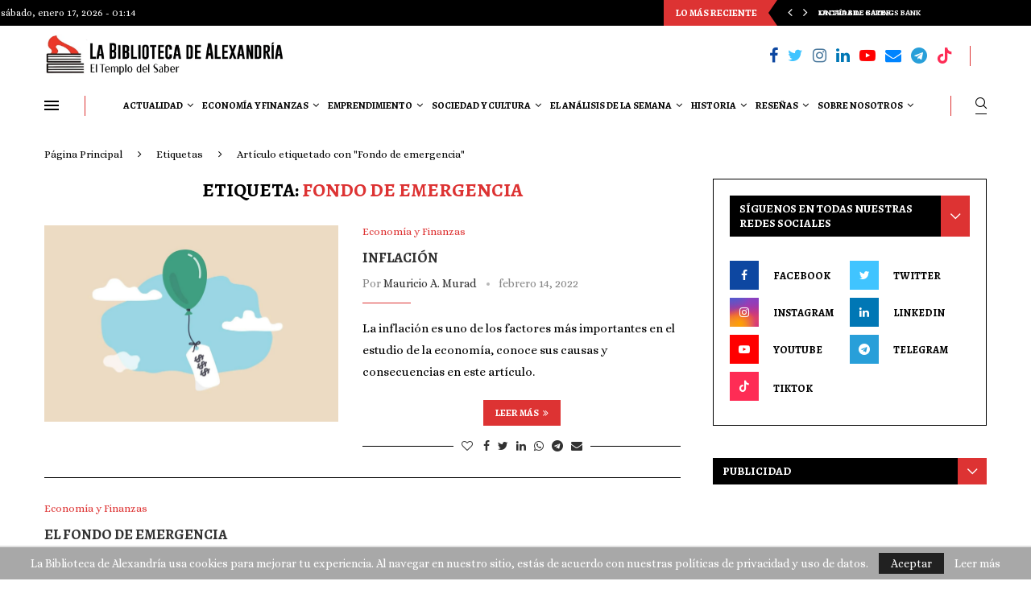

--- FILE ---
content_type: text/html; charset=UTF-8
request_url: https://labibliotecadealexandria.com/tag/fondo-de-emergencia/
body_size: 69622
content:
<!DOCTYPE html><html lang="es" prefix="og: https://ogp.me/ns#"><head><meta charset="UTF-8"><meta http-equiv="X-UA-Compatible" content="IE=edge"><meta name="viewport" content="width=device-width, initial-scale=1"><link rel="profile" href="http://gmpg.org/xfn/11"/><link rel="alternate" type="application/rss+xml" title="La Biblioteca de Alexandría RSS Feed"
 href="https://labibliotecadealexandria.com/feed/"/><link rel="alternate" type="application/atom+xml" title="La Biblioteca de Alexandría Atom Feed"
 href="https://labibliotecadealexandria.com/feed/atom/"/><link rel="pingback" href="https://labibliotecadealexandria.com/xmlrpc.php"/> <!--[if lt IE 9]> <script src="https://labibliotecadealexandria.com/wp-content/themes/soledad/js/html5.js"></script> <![endif]--> <script type="text/javascript">(()=>{var e={};e.g=function(){if("object"==typeof globalThis)return globalThis;try{return this||new Function("return this")()}catch(e){if("object"==typeof window)return window}}(),function({ampUrl:n,isCustomizePreview:t,isAmpDevMode:r,noampQueryVarName:o,noampQueryVarValue:s,disabledStorageKey:i,mobileUserAgents:a,regexRegex:c}){if("undefined"==typeof sessionStorage)return;const d=new RegExp(c);if(!a.some((e=>{const n=e.match(d);return!(!n||!new RegExp(n[1],n[2]).test(navigator.userAgent))||navigator.userAgent.includes(e)})))return;e.g.addEventListener("DOMContentLoaded",(()=>{const e=document.getElementById("amp-mobile-version-switcher");if(!e)return;e.hidden=!1;const n=e.querySelector("a[href]");n&&n.addEventListener("click",(()=>{sessionStorage.removeItem(i)}))}));const g=r&&["paired-browsing-non-amp","paired-browsing-amp"].includes(window.name);if(sessionStorage.getItem(i)||t||g)return;const u=new URL(location.href),m=new URL(n);m.hash=u.hash,u.searchParams.has(o)&&s===u.searchParams.get(o)?sessionStorage.setItem(i,"1"):m.href!==u.href&&(window.stop(),location.replace(m.href))}({"ampUrl":"https:\/\/labibliotecadealexandria.com\/tag\/fondo-de-emergencia\/?amp=1","noampQueryVarName":"noamp","noampQueryVarValue":"mobile","disabledStorageKey":"amp_mobile_redirect_disabled","mobileUserAgents":["Mobile","Android","Silk\/","Kindle","BlackBerry","Opera Mini","Opera Mobi"],"regexRegex":"^\\\/((?:.|\\n)+)\\\/([i]*)$","isCustomizePreview":false,"isAmpDevMode":false})})();</script> <link rel='preconnect' href='https://fonts.googleapis.com' /><link rel='preconnect' href='https://fonts.gstatic.com' /><meta http-equiv='x-dns-prefetch-control' content='on'><link rel='dns-prefetch' href='//fonts.googleapis.com' /><link rel='dns-prefetch' href='//fonts.gstatic.com' /><link rel='dns-prefetch' href='//s.gravatar.com' /><link rel='dns-prefetch' href='//www.google-analytics.com' /><style>.penci-library-modal-btn {margin-left: 5px;background: #33ad67;vertical-align: top;font-size: 0 !important;}.penci-library-modal-btn:before {content: '';width: 16px;height: 16px;background-image: url('https://labibliotecadealexandria.com/wp-content/themes/soledad/images/penci-icon.png');background-position: center;background-size: contain;background-repeat: no-repeat;}#penci-library-modal .penci-elementor-template-library-template-name {text-align: right;flex: 1 0 0%;}</style><title>Fondo de emergencia | La Biblioteca de Alexandría</title><meta name="robots" content="follow, noindex"/><meta property="og:locale" content="es_MX" /><meta property="og:type" content="article" /><meta property="og:title" content="Fondo de emergencia | La Biblioteca de Alexandría" /><meta property="og:url" content="https://labibliotecadealexandria.com/tag/fondo-de-emergencia/" /><meta property="og:site_name" content="La Biblioteca de Alexandría" /><meta name="twitter:card" content="summary_large_image" /><meta name="twitter:title" content="Fondo de emergencia | La Biblioteca de Alexandría" /><meta name="twitter:label1" content="Entradas" /><meta name="twitter:data1" content="3" /> <script type="application/ld+json" class="rank-math-schema">{"@context":"https://schema.org","@graph":[{"@type":"Person","@id":"https://labibliotecadealexandria.com/#person","name":"La Biblioteca de Alexandr\u00eda","image":{"@type":"ImageObject","@id":"https://labibliotecadealexandria.com/#logo","url":"https://labibliotecadealexandria.com/wp-content/uploads/2024/05/Logo-sin-Fondo-BDA-512x512-1.png","contentUrl":"https://labibliotecadealexandria.com/wp-content/uploads/2024/05/Logo-sin-Fondo-BDA-512x512-1.png","caption":"La Biblioteca de Alexandr\u00eda","inLanguage":"es","width":"512","height":"512"}},{"@type":"WebSite","@id":"https://labibliotecadealexandria.com/#website","url":"https://labibliotecadealexandria.com","name":"La Biblioteca de Alexandr\u00eda","alternateName":"BDA","publisher":{"@id":"https://labibliotecadealexandria.com/#person"},"inLanguage":"es"},{"@type":"CollectionPage","@id":"https://labibliotecadealexandria.com/tag/fondo-de-emergencia/#webpage","url":"https://labibliotecadealexandria.com/tag/fondo-de-emergencia/","name":"Fondo de emergencia | La Biblioteca de Alexandr\u00eda","isPartOf":{"@id":"https://labibliotecadealexandria.com/#website"},"inLanguage":"es"}]}</script> <link rel='dns-prefetch' href='//fonts.googleapis.com' /><link rel="alternate" type="application/rss+xml" title="La Biblioteca de Alexandría &raquo; Feed" href="https://labibliotecadealexandria.com/feed/" /><link rel="alternate" type="application/rss+xml" title="La Biblioteca de Alexandría &raquo; RSS de los comentarios" href="https://labibliotecadealexandria.com/comments/feed/" /><link rel="alternate" type="application/rss+xml" title="La Biblioteca de Alexandría &raquo; Fondo de emergencia RSS de la etiqueta" href="https://labibliotecadealexandria.com/tag/fondo-de-emergencia/feed/" />  <script src="//www.googletagmanager.com/gtag/js?id=G-Z1BDHQ156N"  data-cfasync="false" data-wpfc-render="false" type="text/javascript" async></script> <script data-cfasync="false" data-wpfc-render="false" type="text/javascript">var mi_version = '9.11.1';
				var mi_track_user = true;
				var mi_no_track_reason = '';
								var MonsterInsightsDefaultLocations = {"page_location":"https:\/\/labibliotecadealexandria.com\/tag\/fondo-de-emergencia\/"};
								if ( typeof MonsterInsightsPrivacyGuardFilter === 'function' ) {
					var MonsterInsightsLocations = (typeof MonsterInsightsExcludeQuery === 'object') ? MonsterInsightsPrivacyGuardFilter( MonsterInsightsExcludeQuery ) : MonsterInsightsPrivacyGuardFilter( MonsterInsightsDefaultLocations );
				} else {
					var MonsterInsightsLocations = (typeof MonsterInsightsExcludeQuery === 'object') ? MonsterInsightsExcludeQuery : MonsterInsightsDefaultLocations;
				}

								var disableStrs = [
										'ga-disable-G-Z1BDHQ156N',
									];

				/* Function to detect opted out users */
				function __gtagTrackerIsOptedOut() {
					for (var index = 0; index < disableStrs.length; index++) {
						if (document.cookie.indexOf(disableStrs[index] + '=true') > -1) {
							return true;
						}
					}

					return false;
				}

				/* Disable tracking if the opt-out cookie exists. */
				if (__gtagTrackerIsOptedOut()) {
					for (var index = 0; index < disableStrs.length; index++) {
						window[disableStrs[index]] = true;
					}
				}

				/* Opt-out function */
				function __gtagTrackerOptout() {
					for (var index = 0; index < disableStrs.length; index++) {
						document.cookie = disableStrs[index] + '=true; expires=Thu, 31 Dec 2099 23:59:59 UTC; path=/';
						window[disableStrs[index]] = true;
					}
				}

				if ('undefined' === typeof gaOptout) {
					function gaOptout() {
						__gtagTrackerOptout();
					}
				}
								window.dataLayer = window.dataLayer || [];

				window.MonsterInsightsDualTracker = {
					helpers: {},
					trackers: {},
				};
				if (mi_track_user) {
					function __gtagDataLayer() {
						dataLayer.push(arguments);
					}

					function __gtagTracker(type, name, parameters) {
						if (!parameters) {
							parameters = {};
						}

						if (parameters.send_to) {
							__gtagDataLayer.apply(null, arguments);
							return;
						}

						if (type === 'event') {
														parameters.send_to = monsterinsights_frontend.v4_id;
							var hookName = name;
							if (typeof parameters['event_category'] !== 'undefined') {
								hookName = parameters['event_category'] + ':' + name;
							}

							if (typeof MonsterInsightsDualTracker.trackers[hookName] !== 'undefined') {
								MonsterInsightsDualTracker.trackers[hookName](parameters);
							} else {
								__gtagDataLayer('event', name, parameters);
							}
							
						} else {
							__gtagDataLayer.apply(null, arguments);
						}
					}

					__gtagTracker('js', new Date());
					__gtagTracker('set', {
						'developer_id.dZGIzZG': true,
											});
					if ( MonsterInsightsLocations.page_location ) {
						__gtagTracker('set', MonsterInsightsLocations);
					}
										__gtagTracker('config', 'G-Z1BDHQ156N', {"forceSSL":"true","link_attribution":"true"} );
										window.gtag = __gtagTracker;										(function () {
						/* https://developers.google.com/analytics/devguides/collection/analyticsjs/ */
						/* ga and __gaTracker compatibility shim. */
						var noopfn = function () {
							return null;
						};
						var newtracker = function () {
							return new Tracker();
						};
						var Tracker = function () {
							return null;
						};
						var p = Tracker.prototype;
						p.get = noopfn;
						p.set = noopfn;
						p.send = function () {
							var args = Array.prototype.slice.call(arguments);
							args.unshift('send');
							__gaTracker.apply(null, args);
						};
						var __gaTracker = function () {
							var len = arguments.length;
							if (len === 0) {
								return;
							}
							var f = arguments[len - 1];
							if (typeof f !== 'object' || f === null || typeof f.hitCallback !== 'function') {
								if ('send' === arguments[0]) {
									var hitConverted, hitObject = false, action;
									if ('event' === arguments[1]) {
										if ('undefined' !== typeof arguments[3]) {
											hitObject = {
												'eventAction': arguments[3],
												'eventCategory': arguments[2],
												'eventLabel': arguments[4],
												'value': arguments[5] ? arguments[5] : 1,
											}
										}
									}
									if ('pageview' === arguments[1]) {
										if ('undefined' !== typeof arguments[2]) {
											hitObject = {
												'eventAction': 'page_view',
												'page_path': arguments[2],
											}
										}
									}
									if (typeof arguments[2] === 'object') {
										hitObject = arguments[2];
									}
									if (typeof arguments[5] === 'object') {
										Object.assign(hitObject, arguments[5]);
									}
									if ('undefined' !== typeof arguments[1].hitType) {
										hitObject = arguments[1];
										if ('pageview' === hitObject.hitType) {
											hitObject.eventAction = 'page_view';
										}
									}
									if (hitObject) {
										action = 'timing' === arguments[1].hitType ? 'timing_complete' : hitObject.eventAction;
										hitConverted = mapArgs(hitObject);
										__gtagTracker('event', action, hitConverted);
									}
								}
								return;
							}

							function mapArgs(args) {
								var arg, hit = {};
								var gaMap = {
									'eventCategory': 'event_category',
									'eventAction': 'event_action',
									'eventLabel': 'event_label',
									'eventValue': 'event_value',
									'nonInteraction': 'non_interaction',
									'timingCategory': 'event_category',
									'timingVar': 'name',
									'timingValue': 'value',
									'timingLabel': 'event_label',
									'page': 'page_path',
									'location': 'page_location',
									'title': 'page_title',
									'referrer' : 'page_referrer',
								};
								for (arg in args) {
																		if (!(!args.hasOwnProperty(arg) || !gaMap.hasOwnProperty(arg))) {
										hit[gaMap[arg]] = args[arg];
									} else {
										hit[arg] = args[arg];
									}
								}
								return hit;
							}

							try {
								f.hitCallback();
							} catch (ex) {
							}
						};
						__gaTracker.create = newtracker;
						__gaTracker.getByName = newtracker;
						__gaTracker.getAll = function () {
							return [];
						};
						__gaTracker.remove = noopfn;
						__gaTracker.loaded = true;
						window['__gaTracker'] = __gaTracker;
					})();
									} else {
										console.log("");
					(function () {
						function __gtagTracker() {
							return null;
						}

						window['__gtagTracker'] = __gtagTracker;
						window['gtag'] = __gtagTracker;
					})();
									}</script>  <script defer src="[data-uri]"></script> <style id='wp-emoji-styles-inline-css' type='text/css'>img.wp-smiley, img.emoji {
		display: inline !important;
		border: none !important;
		box-shadow: none !important;
		height: 1em !important;
		width: 1em !important;
		margin: 0 0.07em !important;
		vertical-align: -0.1em !important;
		background: none !important;
		padding: 0 !important;
	}</style><link rel='stylesheet' id='wp-block-library-css' href='https://labibliotecadealexandria.com/wp-includes/css/dist/block-library/style.min.css?ver=6.5.7' type='text/css' media='all' /><style id='wp-block-library-theme-inline-css' type='text/css'>.wp-block-audio figcaption{color:#555;font-size:13px;text-align:center}.is-dark-theme .wp-block-audio figcaption{color:#ffffffa6}.wp-block-audio{margin:0 0 1em}.wp-block-code{border:1px solid #ccc;border-radius:4px;font-family:Menlo,Consolas,monaco,monospace;padding:.8em 1em}.wp-block-embed figcaption{color:#555;font-size:13px;text-align:center}.is-dark-theme .wp-block-embed figcaption{color:#ffffffa6}.wp-block-embed{margin:0 0 1em}.blocks-gallery-caption{color:#555;font-size:13px;text-align:center}.is-dark-theme .blocks-gallery-caption{color:#ffffffa6}.wp-block-image figcaption{color:#555;font-size:13px;text-align:center}.is-dark-theme .wp-block-image figcaption{color:#ffffffa6}.wp-block-image{margin:0 0 1em}.wp-block-pullquote{border-bottom:4px solid;border-top:4px solid;color:currentColor;margin-bottom:1.75em}.wp-block-pullquote cite,.wp-block-pullquote footer,.wp-block-pullquote__citation{color:currentColor;font-size:.8125em;font-style:normal;text-transform:uppercase}.wp-block-quote{border-left:.25em solid;margin:0 0 1.75em;padding-left:1em}.wp-block-quote cite,.wp-block-quote footer{color:currentColor;font-size:.8125em;font-style:normal;position:relative}.wp-block-quote.has-text-align-right{border-left:none;border-right:.25em solid;padding-left:0;padding-right:1em}.wp-block-quote.has-text-align-center{border:none;padding-left:0}.wp-block-quote.is-large,.wp-block-quote.is-style-large,.wp-block-quote.is-style-plain{border:none}.wp-block-search .wp-block-search__label{font-weight:700}.wp-block-search__button{border:1px solid #ccc;padding:.375em .625em}:where(.wp-block-group.has-background){padding:1.25em 2.375em}.wp-block-separator.has-css-opacity{opacity:.4}.wp-block-separator{border:none;border-bottom:2px solid;margin-left:auto;margin-right:auto}.wp-block-separator.has-alpha-channel-opacity{opacity:1}.wp-block-separator:not(.is-style-wide):not(.is-style-dots){width:100px}.wp-block-separator.has-background:not(.is-style-dots){border-bottom:none;height:1px}.wp-block-separator.has-background:not(.is-style-wide):not(.is-style-dots){height:2px}.wp-block-table{margin:0 0 1em}.wp-block-table td,.wp-block-table th{word-break:normal}.wp-block-table figcaption{color:#555;font-size:13px;text-align:center}.is-dark-theme .wp-block-table figcaption{color:#ffffffa6}.wp-block-video figcaption{color:#555;font-size:13px;text-align:center}.is-dark-theme .wp-block-video figcaption{color:#ffffffa6}.wp-block-video{margin:0 0 1em}.wp-block-template-part.has-background{margin-bottom:0;margin-top:0;padding:1.25em 2.375em}</style><style id='rank-math-toc-block-style-inline-css' type='text/css'>.wp-block-rank-math-toc-block nav ol{counter-reset:item}.wp-block-rank-math-toc-block nav ol li{display:block}.wp-block-rank-math-toc-block nav ol li:before{content:counters(item, ".") ". ";counter-increment:item}</style><style id='classic-theme-styles-inline-css' type='text/css'>/*! This file is auto-generated */
.wp-block-button__link{color:#fff;background-color:#32373c;border-radius:9999px;box-shadow:none;text-decoration:none;padding:calc(.667em + 2px) calc(1.333em + 2px);font-size:1.125em}.wp-block-file__button{background:#32373c;color:#fff;text-decoration:none}</style><style id='global-styles-inline-css' type='text/css'>body{--wp--preset--color--black: #000000;--wp--preset--color--cyan-bluish-gray: #abb8c3;--wp--preset--color--white: #ffffff;--wp--preset--color--pale-pink: #f78da7;--wp--preset--color--vivid-red: #cf2e2e;--wp--preset--color--luminous-vivid-orange: #ff6900;--wp--preset--color--luminous-vivid-amber: #fcb900;--wp--preset--color--light-green-cyan: #7bdcb5;--wp--preset--color--vivid-green-cyan: #00d084;--wp--preset--color--pale-cyan-blue: #8ed1fc;--wp--preset--color--vivid-cyan-blue: #0693e3;--wp--preset--color--vivid-purple: #9b51e0;--wp--preset--gradient--vivid-cyan-blue-to-vivid-purple: linear-gradient(135deg,rgba(6,147,227,1) 0%,rgb(155,81,224) 100%);--wp--preset--gradient--light-green-cyan-to-vivid-green-cyan: linear-gradient(135deg,rgb(122,220,180) 0%,rgb(0,208,130) 100%);--wp--preset--gradient--luminous-vivid-amber-to-luminous-vivid-orange: linear-gradient(135deg,rgba(252,185,0,1) 0%,rgba(255,105,0,1) 100%);--wp--preset--gradient--luminous-vivid-orange-to-vivid-red: linear-gradient(135deg,rgba(255,105,0,1) 0%,rgb(207,46,46) 100%);--wp--preset--gradient--very-light-gray-to-cyan-bluish-gray: linear-gradient(135deg,rgb(238,238,238) 0%,rgb(169,184,195) 100%);--wp--preset--gradient--cool-to-warm-spectrum: linear-gradient(135deg,rgb(74,234,220) 0%,rgb(151,120,209) 20%,rgb(207,42,186) 40%,rgb(238,44,130) 60%,rgb(251,105,98) 80%,rgb(254,248,76) 100%);--wp--preset--gradient--blush-light-purple: linear-gradient(135deg,rgb(255,206,236) 0%,rgb(152,150,240) 100%);--wp--preset--gradient--blush-bordeaux: linear-gradient(135deg,rgb(254,205,165) 0%,rgb(254,45,45) 50%,rgb(107,0,62) 100%);--wp--preset--gradient--luminous-dusk: linear-gradient(135deg,rgb(255,203,112) 0%,rgb(199,81,192) 50%,rgb(65,88,208) 100%);--wp--preset--gradient--pale-ocean: linear-gradient(135deg,rgb(255,245,203) 0%,rgb(182,227,212) 50%,rgb(51,167,181) 100%);--wp--preset--gradient--electric-grass: linear-gradient(135deg,rgb(202,248,128) 0%,rgb(113,206,126) 100%);--wp--preset--gradient--midnight: linear-gradient(135deg,rgb(2,3,129) 0%,rgb(40,116,252) 100%);--wp--preset--font-size--small: 12px;--wp--preset--font-size--medium: 20px;--wp--preset--font-size--large: 32px;--wp--preset--font-size--x-large: 42px;--wp--preset--font-size--normal: 14px;--wp--preset--font-size--huge: 42px;--wp--preset--spacing--20: 0.44rem;--wp--preset--spacing--30: 0.67rem;--wp--preset--spacing--40: 1rem;--wp--preset--spacing--50: 1.5rem;--wp--preset--spacing--60: 2.25rem;--wp--preset--spacing--70: 3.38rem;--wp--preset--spacing--80: 5.06rem;--wp--preset--shadow--natural: 6px 6px 9px rgba(0, 0, 0, 0.2);--wp--preset--shadow--deep: 12px 12px 50px rgba(0, 0, 0, 0.4);--wp--preset--shadow--sharp: 6px 6px 0px rgba(0, 0, 0, 0.2);--wp--preset--shadow--outlined: 6px 6px 0px -3px rgba(255, 255, 255, 1), 6px 6px rgba(0, 0, 0, 1);--wp--preset--shadow--crisp: 6px 6px 0px rgba(0, 0, 0, 1);}:where(.is-layout-flex){gap: 0.5em;}:where(.is-layout-grid){gap: 0.5em;}body .is-layout-flex{display: flex;}body .is-layout-flex{flex-wrap: wrap;align-items: center;}body .is-layout-flex > *{margin: 0;}body .is-layout-grid{display: grid;}body .is-layout-grid > *{margin: 0;}:where(.wp-block-columns.is-layout-flex){gap: 2em;}:where(.wp-block-columns.is-layout-grid){gap: 2em;}:where(.wp-block-post-template.is-layout-flex){gap: 1.25em;}:where(.wp-block-post-template.is-layout-grid){gap: 1.25em;}.has-black-color{color: var(--wp--preset--color--black) !important;}.has-cyan-bluish-gray-color{color: var(--wp--preset--color--cyan-bluish-gray) !important;}.has-white-color{color: var(--wp--preset--color--white) !important;}.has-pale-pink-color{color: var(--wp--preset--color--pale-pink) !important;}.has-vivid-red-color{color: var(--wp--preset--color--vivid-red) !important;}.has-luminous-vivid-orange-color{color: var(--wp--preset--color--luminous-vivid-orange) !important;}.has-luminous-vivid-amber-color{color: var(--wp--preset--color--luminous-vivid-amber) !important;}.has-light-green-cyan-color{color: var(--wp--preset--color--light-green-cyan) !important;}.has-vivid-green-cyan-color{color: var(--wp--preset--color--vivid-green-cyan) !important;}.has-pale-cyan-blue-color{color: var(--wp--preset--color--pale-cyan-blue) !important;}.has-vivid-cyan-blue-color{color: var(--wp--preset--color--vivid-cyan-blue) !important;}.has-vivid-purple-color{color: var(--wp--preset--color--vivid-purple) !important;}.has-black-background-color{background-color: var(--wp--preset--color--black) !important;}.has-cyan-bluish-gray-background-color{background-color: var(--wp--preset--color--cyan-bluish-gray) !important;}.has-white-background-color{background-color: var(--wp--preset--color--white) !important;}.has-pale-pink-background-color{background-color: var(--wp--preset--color--pale-pink) !important;}.has-vivid-red-background-color{background-color: var(--wp--preset--color--vivid-red) !important;}.has-luminous-vivid-orange-background-color{background-color: var(--wp--preset--color--luminous-vivid-orange) !important;}.has-luminous-vivid-amber-background-color{background-color: var(--wp--preset--color--luminous-vivid-amber) !important;}.has-light-green-cyan-background-color{background-color: var(--wp--preset--color--light-green-cyan) !important;}.has-vivid-green-cyan-background-color{background-color: var(--wp--preset--color--vivid-green-cyan) !important;}.has-pale-cyan-blue-background-color{background-color: var(--wp--preset--color--pale-cyan-blue) !important;}.has-vivid-cyan-blue-background-color{background-color: var(--wp--preset--color--vivid-cyan-blue) !important;}.has-vivid-purple-background-color{background-color: var(--wp--preset--color--vivid-purple) !important;}.has-black-border-color{border-color: var(--wp--preset--color--black) !important;}.has-cyan-bluish-gray-border-color{border-color: var(--wp--preset--color--cyan-bluish-gray) !important;}.has-white-border-color{border-color: var(--wp--preset--color--white) !important;}.has-pale-pink-border-color{border-color: var(--wp--preset--color--pale-pink) !important;}.has-vivid-red-border-color{border-color: var(--wp--preset--color--vivid-red) !important;}.has-luminous-vivid-orange-border-color{border-color: var(--wp--preset--color--luminous-vivid-orange) !important;}.has-luminous-vivid-amber-border-color{border-color: var(--wp--preset--color--luminous-vivid-amber) !important;}.has-light-green-cyan-border-color{border-color: var(--wp--preset--color--light-green-cyan) !important;}.has-vivid-green-cyan-border-color{border-color: var(--wp--preset--color--vivid-green-cyan) !important;}.has-pale-cyan-blue-border-color{border-color: var(--wp--preset--color--pale-cyan-blue) !important;}.has-vivid-cyan-blue-border-color{border-color: var(--wp--preset--color--vivid-cyan-blue) !important;}.has-vivid-purple-border-color{border-color: var(--wp--preset--color--vivid-purple) !important;}.has-vivid-cyan-blue-to-vivid-purple-gradient-background{background: var(--wp--preset--gradient--vivid-cyan-blue-to-vivid-purple) !important;}.has-light-green-cyan-to-vivid-green-cyan-gradient-background{background: var(--wp--preset--gradient--light-green-cyan-to-vivid-green-cyan) !important;}.has-luminous-vivid-amber-to-luminous-vivid-orange-gradient-background{background: var(--wp--preset--gradient--luminous-vivid-amber-to-luminous-vivid-orange) !important;}.has-luminous-vivid-orange-to-vivid-red-gradient-background{background: var(--wp--preset--gradient--luminous-vivid-orange-to-vivid-red) !important;}.has-very-light-gray-to-cyan-bluish-gray-gradient-background{background: var(--wp--preset--gradient--very-light-gray-to-cyan-bluish-gray) !important;}.has-cool-to-warm-spectrum-gradient-background{background: var(--wp--preset--gradient--cool-to-warm-spectrum) !important;}.has-blush-light-purple-gradient-background{background: var(--wp--preset--gradient--blush-light-purple) !important;}.has-blush-bordeaux-gradient-background{background: var(--wp--preset--gradient--blush-bordeaux) !important;}.has-luminous-dusk-gradient-background{background: var(--wp--preset--gradient--luminous-dusk) !important;}.has-pale-ocean-gradient-background{background: var(--wp--preset--gradient--pale-ocean) !important;}.has-electric-grass-gradient-background{background: var(--wp--preset--gradient--electric-grass) !important;}.has-midnight-gradient-background{background: var(--wp--preset--gradient--midnight) !important;}.has-small-font-size{font-size: var(--wp--preset--font-size--small) !important;}.has-medium-font-size{font-size: var(--wp--preset--font-size--medium) !important;}.has-large-font-size{font-size: var(--wp--preset--font-size--large) !important;}.has-x-large-font-size{font-size: var(--wp--preset--font-size--x-large) !important;}
.wp-block-navigation a:where(:not(.wp-element-button)){color: inherit;}
:where(.wp-block-post-template.is-layout-flex){gap: 1.25em;}:where(.wp-block-post-template.is-layout-grid){gap: 1.25em;}
:where(.wp-block-columns.is-layout-flex){gap: 2em;}:where(.wp-block-columns.is-layout-grid){gap: 2em;}
.wp-block-pullquote{font-size: 1.5em;line-height: 1.6;}</style><link rel='stylesheet' id='contact-form-7-css' href='https://labibliotecadealexandria.com/wp-content/cache/autoptimize/css/autoptimize_single_3fd2afa98866679439097f4ab102fe0a.css?ver=5.9.6' type='text/css' media='all' /><link crossorigin="anonymous" rel='stylesheet' id='penci-oswald-css' href='//fonts.googleapis.com/css?family=Oswald%3A400&#038;display=swap&#038;ver=6.5.7' type='text/css' media='all' /><link crossorigin="anonymous" rel='stylesheet' id='penci-fonts-css' href='https://fonts.googleapis.com/css?family=Alegreya+SC%3A300%2C300italic%2C400%2C400italic%2C500%2C500italic%2C700%2C700italic%2C800%2C800italic%7CAlice%3A300%2C300italic%2C400%2C400italic%2C500%2C500italic%2C700%2C700italic%2C800%2C800italic%7CRubik%3A300%2C300italic%2C400%2C400italic%2C500%2C500italic%2C600%2C600italic%2C700%2C700italic%2C800%2C800italic%26subset%3Dlatin%2Ccyrillic%2Ccyrillic-ext%2Cgreek%2Cgreek-ext%2Clatin-ext&#038;display=swap&#038;ver=8.3.0' type='text/css' media='all' /><link rel='stylesheet' id='penci-main-style-css' href='https://labibliotecadealexandria.com/wp-content/cache/autoptimize/css/autoptimize_single_e386fe86c0ea9ee664f5634ba0e9ec6f.css?ver=8.3.0' type='text/css' media='all' /><link rel='stylesheet' id='penci-font-awesomeold-css' href='https://labibliotecadealexandria.com/wp-content/themes/soledad/css/font-awesome.4.7.0.swap.min.css?ver=4.7.0' type='text/css' media='all' /><link rel='stylesheet' id='penci_icon-css' href='https://labibliotecadealexandria.com/wp-content/cache/autoptimize/css/autoptimize_single_0743cf74419f867943cfc1fa01a96031.css?ver=8.3.0' type='text/css' media='all' /><link rel='stylesheet' id='penci_style-css' href='https://labibliotecadealexandria.com/wp-content/themes/soledad/style.css?ver=8.3.0' type='text/css' media='all' /><link rel='stylesheet' id='penci_social_counter-css' href='https://labibliotecadealexandria.com/wp-content/cache/autoptimize/css/autoptimize_single_c2ceabbb0c7a71b12aa250ab3ff7fba6.css?ver=8.3.0' type='text/css' media='all' /><link crossorigin="anonymous" rel='stylesheet' id='penci-header-builder-fonts-css' href='https://fonts.googleapis.com/css?family=Alegreya+SC%3A300%2C300italic%2C400%2C400italic%2C500%2C500italic%2C600%2C600italic%2C700%2C700italic%2C800%2C800italic%26subset%3Dlatin%2Ccyrillic%2Ccyrillic-ext%2Cgreek%2Cgreek-ext%2Clatin-ext&#038;display=swap&#038;ver=8.3.0' type='text/css' media='all' /><link rel='stylesheet' id='elementor-icons-css' href='https://labibliotecadealexandria.com/wp-content/plugins/elementor/assets/lib/eicons/css/elementor-icons.min.css?ver=5.30.0' type='text/css' media='all' /><link rel='stylesheet' id='elementor-frontend-css' href='https://labibliotecadealexandria.com/wp-content/plugins/elementor/assets/css/frontend.min.css?ver=3.22.3' type='text/css' media='all' /><link rel='stylesheet' id='swiper-css' href='https://labibliotecadealexandria.com/wp-content/plugins/elementor/assets/lib/swiper/v8/css/swiper.min.css?ver=8.4.5' type='text/css' media='all' /><link rel='stylesheet' id='elementor-post-5-css' href='https://labibliotecadealexandria.com/wp-content/cache/autoptimize/css/autoptimize_single_a0bc071674e9f1bb20baaf1c3bb5b368.css?ver=1720608474' type='text/css' media='all' /><link rel='stylesheet' id='penci-recipe-css-css' href='https://labibliotecadealexandria.com/wp-content/cache/autoptimize/css/autoptimize_single_c66070d15a76808fed69a090e96f2f69.css?ver=3.3' type='text/css' media='all' /><link crossorigin="anonymous" rel='stylesheet' id='google-fonts-1-css' href='https://fonts.googleapis.com/css?family=Roboto%3A100%2C100italic%2C200%2C200italic%2C300%2C300italic%2C400%2C400italic%2C500%2C500italic%2C600%2C600italic%2C700%2C700italic%2C800%2C800italic%2C900%2C900italic%7CRoboto+Slab%3A100%2C100italic%2C200%2C200italic%2C300%2C300italic%2C400%2C400italic%2C500%2C500italic%2C600%2C600italic%2C700%2C700italic%2C800%2C800italic%2C900%2C900italic&#038;display=auto&#038;ver=6.5.7' type='text/css' media='all' /><link rel="preconnect" href="https://fonts.gstatic.com/" crossorigin><script defer type="text/javascript" src="https://labibliotecadealexandria.com/wp-content/plugins/google-analytics-for-wordpress/assets/js/frontend-gtag.min.js?ver=9.11.1" id="monsterinsights-frontend-script-js" data-wp-strategy="async"></script> <script data-cfasync="false" data-wpfc-render="false" type="text/javascript" id='monsterinsights-frontend-script-js-extra'>var monsterinsights_frontend = {"js_events_tracking":"true","download_extensions":"doc,pdf,ppt,zip,xls,docx,pptx,xlsx","inbound_paths":"[{\"path\":\"\\\/go\\\/\",\"label\":\"affiliate\"},{\"path\":\"\\\/recommend\\\/\",\"label\":\"affiliate\"}]","home_url":"https:\/\/labibliotecadealexandria.com","hash_tracking":"false","v4_id":"G-Z1BDHQ156N"};</script> <script defer type="text/javascript" src="https://labibliotecadealexandria.com/wp-includes/js/jquery/jquery.min.js?ver=3.7.1" id="jquery-core-js"></script> <script defer type="text/javascript" src="https://labibliotecadealexandria.com/wp-includes/js/jquery/jquery-migrate.min.js?ver=3.4.1" id="jquery-migrate-js"></script> <link rel="https://api.w.org/" href="https://labibliotecadealexandria.com/wp-json/" /><link rel="alternate" type="application/json" href="https://labibliotecadealexandria.com/wp-json/wp/v2/tags/267" /><link rel="EditURI" type="application/rsd+xml" title="RSD" href="https://labibliotecadealexandria.com/xmlrpc.php?rsd" /><meta name="generator" content="WordPress 6.5.7" /> <style type="text/css"></style><meta name="generator" content="performance-lab 3.2.0; plugins: "><link rel="alternate" type="text/html" media="only screen and (max-width: 640px)" href="https://labibliotecadealexandria.com/tag/fondo-de-emergencia/?amp=1"><script defer src="[data-uri]"></script> <script defer src="[data-uri]"></script> <style>.no-js img.lazyload { display: none; }
			figure.wp-block-image img.lazyloading { min-width: 150px; }
							.lazyload, .lazyloading { opacity: 0; }
				.lazyloaded {
					opacity: 1;
					transition: opacity 400ms;
					transition-delay: 0ms;
				}</style><style id="penci-custom-style" type="text/css">body{ --pcbg-cl: #fff; --pctext-cl: #313131; --pcborder-cl: #dedede; --pcheading-cl: #313131; --pcmeta-cl: #888888; --pcaccent-cl: #6eb48c; --pcbody-font: 'PT Serif', serif; --pchead-font: 'Raleway', sans-serif; --pchead-wei: bold; } .single.penci-body-single-style-5 #header, .single.penci-body-single-style-6 #header, .single.penci-body-single-style-10 #header, .single.penci-body-single-style-5 .pc-wrapbuilder-header, .single.penci-body-single-style-6 .pc-wrapbuilder-header, .single.penci-body-single-style-10 .pc-wrapbuilder-header { --pchd-mg: 40px; } .fluid-width-video-wrapper > div { position: absolute; left: 0; right: 0; top: 0; width: 100%; height: 100%; } .yt-video-place { position: relative; text-align: center; } .yt-video-place.embed-responsive .start-video { display: block; top: 0; left: 0; bottom: 0; right: 0; position: absolute; transform: none; } .yt-video-place.embed-responsive .start-video img { margin: 0; padding: 0; top: 50%; display: inline-block; position: absolute; left: 50%; transform: translate(-50%, -50%); width: 68px; height: auto; } ::selection { color: #000000; } body { --pchead-font: 'Alegreya SC', serif; } body { --pcbody-font: 'Alice', serif; } p{ line-height: 1.8; } #main #bbpress-forums .bbp-login-form fieldset.bbp-form select, #main #bbpress-forums .bbp-login-form .bbp-form input[type="password"], #main #bbpress-forums .bbp-login-form .bbp-form input[type="text"], .penci-login-register input[type="email"], .penci-login-register input[type="text"], .penci-login-register input[type="password"], .penci-login-register input[type="number"], body, textarea, #respond textarea, .widget input[type="text"], .widget input[type="email"], .widget input[type="date"], .widget input[type="number"], .wpcf7 textarea, .mc4wp-form input, #respond input, div.wpforms-container .wpforms-form.wpforms-form input[type=date], div.wpforms-container .wpforms-form.wpforms-form input[type=datetime], div.wpforms-container .wpforms-form.wpforms-form input[type=datetime-local], div.wpforms-container .wpforms-form.wpforms-form input[type=email], div.wpforms-container .wpforms-form.wpforms-form input[type=month], div.wpforms-container .wpforms-form.wpforms-form input[type=number], div.wpforms-container .wpforms-form.wpforms-form input[type=password], div.wpforms-container .wpforms-form.wpforms-form input[type=range], div.wpforms-container .wpforms-form.wpforms-form input[type=search], div.wpforms-container .wpforms-form.wpforms-form input[type=tel], div.wpforms-container .wpforms-form.wpforms-form input[type=text], div.wpforms-container .wpforms-form.wpforms-form input[type=time], div.wpforms-container .wpforms-form.wpforms-form input[type=url], div.wpforms-container .wpforms-form.wpforms-form input[type=week], div.wpforms-container .wpforms-form.wpforms-form select, div.wpforms-container .wpforms-form.wpforms-form textarea, .wpcf7 input, form.pc-searchform input.search-input, ul.homepage-featured-boxes .penci-fea-in h4, .widget.widget_categories ul li span.category-item-count, .about-widget .about-me-heading, .widget ul.side-newsfeed li .side-item .side-item-text .side-item-meta { font-weight: 500 } #navigation .menu > li > a, #navigation ul.menu ul.sub-menu li > a, .navigation ul.menu ul.sub-menu li > a, .penci-menu-hbg .menu li a, #sidebar-nav .menu li a { font-family: 'Rubik', sans-serif; font-weight: normal; } .penci-hide-tagupdated{ display: none !important; } body, .widget ul li a{ font-size: 15px; } .widget ul li, .post-entry, p, .post-entry p { font-size: 15px; line-height: 1.8; } body { --pchead-wei: bold; } .featured-area .penci-image-holder, .featured-area .penci-slider4-overlay, .featured-area .penci-slide-overlay .overlay-link, .featured-style-29 .featured-slider-overlay, .penci-slider38-overlay{ border-radius: ; -webkit-border-radius: ; } .penci-featured-content-right:before{ border-top-right-radius: ; border-bottom-right-radius: ; } .penci-flat-overlay .penci-slide-overlay .penci-mag-featured-content:before{ border-bottom-left-radius: ; border-bottom-right-radius: ; } .container-single .post-image{ border-radius: ; -webkit-border-radius: ; } .penci-mega-thumbnail .penci-image-holder{ border-radius: ; -webkit-border-radius: ; } .penci-magazine-slider .mag-item-1 .mag-meta-child span:after, .penci-magazine-slider .mag-meta-child span:after, .post-box-meta-single > span:before, .standard-top-meta > span:before, .penci-mag-featured-content .feat-meta > span:after, .penci-featured-content .feat-text .feat-meta > span:after, .featured-style-35 .featured-content-excerpt .feat-meta > span:after, .penci-post-box-meta .penci-box-meta span:after, .grid-post-box-meta span:after, .overlay-post-box-meta > div:after{ box-sizing: border-box; -webkit-box-sizing: border-box; width: 4px; height: 4px; border: 2px solid; border-radius: 2px; transform: translateY(-2px); -webkit-transform: translateY(-2px); } .cat > a.penci-cat-name:after{ width: 4px; height: 4px; box-sizing: border-box; -webkit-box-sizing: border-box; transform: none; border-radius: 2px; margin-top: -2px; } #navigation .menu > li > a, #navigation ul.menu ul.sub-menu li > a, .navigation ul.menu ul.sub-menu li > a, .penci-menu-hbg .menu li a, #sidebar-nav .menu li a, #navigation .penci-megamenu .penci-mega-child-categories a, .navigation .penci-megamenu .penci-mega-child-categories a{ font-weight: 500; } #logo a { max-width:320px; width: 100%; } @media only screen and (max-width: 960px) and (min-width: 768px){ #logo img{ max-width: 100%; } } body{ --pcborder-cl: #000000; } #main #bbpress-forums .bbp-login-form fieldset.bbp-form select, #main #bbpress-forums .bbp-login-form .bbp-form input[type="password"], #main #bbpress-forums .bbp-login-form .bbp-form input[type="text"], .widget ul li, .grid-mixed, .penci-post-box-meta, .penci-pagination.penci-ajax-more a.penci-ajax-more-button, .widget-social a i, .penci-home-popular-posts, .header-header-1.has-bottom-line, .header-header-4.has-bottom-line, .header-header-7.has-bottom-line, .container-single .post-entry .post-tags a,.tags-share-box.tags-share-box-2_3,.tags-share-box.tags-share-box-top, .tags-share-box, .post-author, .post-pagination, .post-related, .post-comments .post-title-box, .comments .comment, #respond textarea, .wpcf7 textarea, #respond input, div.wpforms-container .wpforms-form.wpforms-form input[type=date], div.wpforms-container .wpforms-form.wpforms-form input[type=datetime], div.wpforms-container .wpforms-form.wpforms-form input[type=datetime-local], div.wpforms-container .wpforms-form.wpforms-form input[type=email], div.wpforms-container .wpforms-form.wpforms-form input[type=month], div.wpforms-container .wpforms-form.wpforms-form input[type=number], div.wpforms-container .wpforms-form.wpforms-form input[type=password], div.wpforms-container .wpforms-form.wpforms-form input[type=range], div.wpforms-container .wpforms-form.wpforms-form input[type=search], div.wpforms-container .wpforms-form.wpforms-form input[type=tel], div.wpforms-container .wpforms-form.wpforms-form input[type=text], div.wpforms-container .wpforms-form.wpforms-form input[type=time], div.wpforms-container .wpforms-form.wpforms-form input[type=url], div.wpforms-container .wpforms-form.wpforms-form input[type=week], div.wpforms-container .wpforms-form.wpforms-form select, div.wpforms-container .wpforms-form.wpforms-form textarea, .wpcf7 input, .widget_wysija input, #respond h3, form.pc-searchform input.search-input, .post-password-form input[type="text"], .post-password-form input[type="email"], .post-password-form input[type="password"], .post-password-form input[type="number"], .penci-recipe, .penci-recipe-heading, .penci-recipe-ingredients, .penci-recipe-notes, .penci-pagination ul.page-numbers li span, .penci-pagination ul.page-numbers li a, #comments_pagination span, #comments_pagination a, body.author .post-author, .tags-share-box.hide-tags.page-share, .penci-grid li.list-post, .penci-grid li.list-boxed-post-2 .content-boxed-2, .home-featured-cat-content .mag-post-box, .home-featured-cat-content.style-2 .mag-post-box.first-post, .home-featured-cat-content.style-10 .mag-post-box.first-post, .widget select, .widget ul ul, .widget input[type="text"], .widget input[type="email"], .widget input[type="date"], .widget input[type="number"], .widget input[type="search"], .widget .tagcloud a, #wp-calendar tbody td, .woocommerce div.product .entry-summary div[itemprop="description"] td, .woocommerce div.product .entry-summary div[itemprop="description"] th, .woocommerce div.product .woocommerce-tabs #tab-description td, .woocommerce div.product .woocommerce-tabs #tab-description th, .woocommerce-product-details__short-description td, th, .woocommerce ul.cart_list li, .woocommerce ul.product_list_widget li, .woocommerce .widget_shopping_cart .total, .woocommerce.widget_shopping_cart .total, .woocommerce .woocommerce-product-search input[type="search"], .woocommerce nav.woocommerce-pagination ul li a, .woocommerce nav.woocommerce-pagination ul li span, .woocommerce div.product .product_meta, .woocommerce div.product .woocommerce-tabs ul.tabs, .woocommerce div.product .related > h2, .woocommerce div.product .upsells > h2, .woocommerce #reviews #comments ol.commentlist li .comment-text, .woocommerce table.shop_table td, .post-entry td, .post-entry th, #add_payment_method .cart-collaterals .cart_totals tr td, #add_payment_method .cart-collaterals .cart_totals tr th, .woocommerce-cart .cart-collaterals .cart_totals tr td, .woocommerce-cart .cart-collaterals .cart_totals tr th, .woocommerce-checkout .cart-collaterals .cart_totals tr td, .woocommerce-checkout .cart-collaterals .cart_totals tr th, .woocommerce-cart .cart-collaterals .cart_totals table, .woocommerce-cart table.cart td.actions .coupon .input-text, .woocommerce table.shop_table a.remove, .woocommerce form .form-row .input-text, .woocommerce-page form .form-row .input-text, .woocommerce .woocommerce-error, .woocommerce .woocommerce-info, .woocommerce .woocommerce-message, .woocommerce form.checkout_coupon, .woocommerce form.login, .woocommerce form.register, .woocommerce form.checkout table.shop_table, .woocommerce-checkout #payment ul.payment_methods, .post-entry table, .wrapper-penci-review, .penci-review-container.penci-review-count, #penci-demobar .style-toggle, #widget-area, .post-entry hr, .wpb_text_column hr, #buddypress .dir-search input[type=search], #buddypress .dir-search input[type=text], #buddypress .groups-members-search input[type=search], #buddypress .groups-members-search input[type=text], #buddypress ul.item-list, #buddypress .profile[role=main], #buddypress select, #buddypress div.pagination .pagination-links span, #buddypress div.pagination .pagination-links a, #buddypress div.pagination .pag-count, #buddypress div.pagination .pagination-links a:hover, #buddypress ul.item-list li, #buddypress table.forum tr td.label, #buddypress table.messages-notices tr td.label, #buddypress table.notifications tr td.label, #buddypress table.notifications-settings tr td.label, #buddypress table.profile-fields tr td.label, #buddypress table.wp-profile-fields tr td.label, #buddypress table.profile-fields:last-child, #buddypress form#whats-new-form textarea, #buddypress .standard-form input[type=text], #buddypress .standard-form input[type=color], #buddypress .standard-form input[type=date], #buddypress .standard-form input[type=datetime], #buddypress .standard-form input[type=datetime-local], #buddypress .standard-form input[type=email], #buddypress .standard-form input[type=month], #buddypress .standard-form input[type=number], #buddypress .standard-form input[type=range], #buddypress .standard-form input[type=search], #buddypress .standard-form input[type=password], #buddypress .standard-form input[type=tel], #buddypress .standard-form input[type=time], #buddypress .standard-form input[type=url], #buddypress .standard-form input[type=week], .bp-avatar-nav ul, .bp-avatar-nav ul.avatar-nav-items li.current, #bbpress-forums li.bbp-body ul.forum, #bbpress-forums li.bbp-body ul.topic, #bbpress-forums li.bbp-footer, .bbp-pagination-links a, .bbp-pagination-links span.current, .wrapper-boxed .bbp-pagination-links a:hover, .wrapper-boxed .bbp-pagination-links span.current, #buddypress .standard-form select, #buddypress .standard-form input[type=password], #buddypress .activity-list li.load-more a, #buddypress .activity-list li.load-newest a, #buddypress ul.button-nav li a, #buddypress div.generic-button a, #buddypress .comment-reply-link, #bbpress-forums div.bbp-template-notice.info, #bbpress-forums #bbp-search-form #bbp_search, #bbpress-forums .bbp-forums-list, #bbpress-forums #bbp_topic_title, #bbpress-forums #bbp_topic_tags, #bbpress-forums .wp-editor-container, .widget_display_stats dd, .widget_display_stats dt, div.bbp-forum-header, div.bbp-topic-header, div.bbp-reply-header, .widget input[type="text"], .widget input[type="email"], .widget input[type="date"], .widget input[type="number"], .widget input[type="search"], .widget input[type="password"], blockquote.wp-block-quote, .post-entry blockquote.wp-block-quote, .wp-block-quote:not(.is-large):not(.is-style-large), .post-entry pre, .wp-block-pullquote:not(.is-style-solid-color), .post-entry hr.wp-block-separator, .wp-block-separator, .wp-block-latest-posts, .wp-block-yoast-how-to-block ol.schema-how-to-steps, .wp-block-yoast-how-to-block ol.schema-how-to-steps li, .wp-block-yoast-faq-block .schema-faq-section, .post-entry .wp-block-quote, .wpb_text_column .wp-block-quote, .woocommerce .page-description .wp-block-quote, .wp-block-search .wp-block-search__input{ border-color: var(--pcborder-cl); } .penci-recipe-index-wrap h4.recipe-index-heading > span:before, .penci-recipe-index-wrap h4.recipe-index-heading > span:after{ border-color: var(--pcborder-cl); opacity: 1; } .tags-share-box .single-comment-o:after, .post-share a.penci-post-like:after{ background-color: var(--pcborder-cl); } .penci-grid .list-post.list-boxed-post{ border-color: var(--pcborder-cl) !important; } .penci-post-box-meta.penci-post-box-grid:before, .woocommerce .widget_price_filter .ui-slider .ui-slider-range{ background-color: var(--pcborder-cl); } .penci-pagination.penci-ajax-more a.penci-ajax-more-button.loading-posts{ border-color: var(--pcborder-cl) !important; } .penci-vernav-enable .penci-menu-hbg{ box-shadow: none; -webkit-box-shadow: none; -moz-box-shadow: none; } .penci-vernav-enable.penci-vernav-poleft .penci-menu-hbg{ border-right: 1px solid var(--pcborder-cl); } .penci-vernav-enable.penci-vernav-poright .penci-menu-hbg{ border-left: 1px solid var(--pcborder-cl); } body:not(.pcdm-enable){ color: #000000; } body{ --pcaccent-cl: #dd3333; } .penci-menuhbg-toggle:hover .lines-button:after, .penci-menuhbg-toggle:hover .penci-lines:before, .penci-menuhbg-toggle:hover .penci-lines:after,.tags-share-box.tags-share-box-s2 .post-share-plike,.penci-video_playlist .penci-playlist-title,.pencisc-column-2.penci-video_playlist .penci-video-nav .playlist-panel-item, .pencisc-column-1.penci-video_playlist .penci-video-nav .playlist-panel-item,.penci-video_playlist .penci-custom-scroll::-webkit-scrollbar-thumb, .pencisc-button, .post-entry .pencisc-button, .penci-dropcap-box, .penci-dropcap-circle, .penci-login-register input[type="submit"]:hover, .penci-ld .penci-ldin:before, .penci-ldspinner > div{ background: #dd3333; } a, .post-entry .penci-portfolio-filter ul li a:hover, .penci-portfolio-filter ul li a:hover, .penci-portfolio-filter ul li.active a, .post-entry .penci-portfolio-filter ul li.active a, .penci-countdown .countdown-amount, .archive-box h1, .post-entry a, .container.penci-breadcrumb span a:hover,.container.penci-breadcrumb a:hover, .post-entry blockquote:before, .post-entry blockquote cite, .post-entry blockquote .author, .wpb_text_column blockquote:before, .wpb_text_column blockquote cite, .wpb_text_column blockquote .author, .penci-pagination a:hover, ul.penci-topbar-menu > li a:hover, div.penci-topbar-menu > ul > li a:hover, .penci-recipe-heading a.penci-recipe-print,.penci-review-metas .penci-review-btnbuy, .main-nav-social a:hover, .widget-social .remove-circle a:hover i, .penci-recipe-index .cat > a.penci-cat-name, #bbpress-forums li.bbp-body ul.forum li.bbp-forum-info a:hover, #bbpress-forums li.bbp-body ul.topic li.bbp-topic-title a:hover, #bbpress-forums li.bbp-body ul.forum li.bbp-forum-info .bbp-forum-content a, #bbpress-forums li.bbp-body ul.topic p.bbp-topic-meta a, #bbpress-forums .bbp-breadcrumb a:hover, #bbpress-forums .bbp-forum-freshness a:hover, #bbpress-forums .bbp-topic-freshness a:hover, #buddypress ul.item-list li div.item-title a, #buddypress ul.item-list li h4 a, #buddypress .activity-header a:first-child, #buddypress .comment-meta a:first-child, #buddypress .acomment-meta a:first-child, div.bbp-template-notice a:hover, .penci-menu-hbg .menu li a .indicator:hover, .penci-menu-hbg .menu li a:hover, #sidebar-nav .menu li a:hover, .penci-rlt-popup .rltpopup-meta .rltpopup-title:hover, .penci-video_playlist .penci-video-playlist-item .penci-video-title:hover, .penci_list_shortcode li:before, .penci-dropcap-box-outline, .penci-dropcap-circle-outline, .penci-dropcap-regular, .penci-dropcap-bold{ color: #dd3333; } .penci-home-popular-post ul.slick-dots li button:hover, .penci-home-popular-post ul.slick-dots li.slick-active button, .post-entry blockquote .author span:after, .error-image:after, .error-404 .go-back-home a:after, .penci-header-signup-form, .woocommerce span.onsale, .woocommerce #respond input#submit:hover, .woocommerce a.button:hover, .woocommerce button.button:hover, .woocommerce input.button:hover, .woocommerce nav.woocommerce-pagination ul li span.current, .woocommerce div.product .entry-summary div[itemprop="description"]:before, .woocommerce div.product .entry-summary div[itemprop="description"] blockquote .author span:after, .woocommerce div.product .woocommerce-tabs #tab-description blockquote .author span:after, .woocommerce #respond input#submit.alt:hover, .woocommerce a.button.alt:hover, .woocommerce button.button.alt:hover, .woocommerce input.button.alt:hover, .pcheader-icon.shoping-cart-icon > a > span, #penci-demobar .buy-button, #penci-demobar .buy-button:hover, .penci-recipe-heading a.penci-recipe-print:hover,.penci-review-metas .penci-review-btnbuy:hover, .penci-review-process span, .penci-review-score-total, #navigation.menu-style-2 ul.menu ul.sub-menu:before, #navigation.menu-style-2 .menu ul ul.sub-menu:before, .penci-go-to-top-floating, .post-entry.blockquote-style-2 blockquote:before, #bbpress-forums #bbp-search-form .button, #bbpress-forums #bbp-search-form .button:hover, .wrapper-boxed .bbp-pagination-links span.current, #bbpress-forums #bbp_reply_submit:hover, #bbpress-forums #bbp_topic_submit:hover,#main .bbp-login-form .bbp-submit-wrapper button[type="submit"]:hover, #buddypress .dir-search input[type=submit], #buddypress .groups-members-search input[type=submit], #buddypress button:hover, #buddypress a.button:hover, #buddypress a.button:focus, #buddypress input[type=button]:hover, #buddypress input[type=reset]:hover, #buddypress ul.button-nav li a:hover, #buddypress ul.button-nav li.current a, #buddypress div.generic-button a:hover, #buddypress .comment-reply-link:hover, #buddypress input[type=submit]:hover, #buddypress div.pagination .pagination-links .current, #buddypress div.item-list-tabs ul li.selected a, #buddypress div.item-list-tabs ul li.current a, #buddypress div.item-list-tabs ul li a:hover, #buddypress table.notifications thead tr, #buddypress table.notifications-settings thead tr, #buddypress table.profile-settings thead tr, #buddypress table.profile-fields thead tr, #buddypress table.wp-profile-fields thead tr, #buddypress table.messages-notices thead tr, #buddypress table.forum thead tr, #buddypress input[type=submit] { background-color: #dd3333; } .penci-pagination ul.page-numbers li span.current, #comments_pagination span { color: #fff; background: #dd3333; border-color: #dd3333; } .footer-instagram h4.footer-instagram-title > span:before, .woocommerce nav.woocommerce-pagination ul li span.current, .penci-pagination.penci-ajax-more a.penci-ajax-more-button:hover, .penci-recipe-heading a.penci-recipe-print:hover,.penci-review-metas .penci-review-btnbuy:hover, .home-featured-cat-content.style-14 .magcat-padding:before, .wrapper-boxed .bbp-pagination-links span.current, #buddypress .dir-search input[type=submit], #buddypress .groups-members-search input[type=submit], #buddypress button:hover, #buddypress a.button:hover, #buddypress a.button:focus, #buddypress input[type=button]:hover, #buddypress input[type=reset]:hover, #buddypress ul.button-nav li a:hover, #buddypress ul.button-nav li.current a, #buddypress div.generic-button a:hover, #buddypress .comment-reply-link:hover, #buddypress input[type=submit]:hover, #buddypress div.pagination .pagination-links .current, #buddypress input[type=submit], form.pc-searchform.penci-hbg-search-form input.search-input:hover, form.pc-searchform.penci-hbg-search-form input.search-input:focus, .penci-dropcap-box-outline, .penci-dropcap-circle-outline { border-color: #dd3333; } .woocommerce .woocommerce-error, .woocommerce .woocommerce-info, .woocommerce .woocommerce-message { border-top-color: #dd3333; } .penci-slider ol.penci-control-nav li a.penci-active, .penci-slider ol.penci-control-nav li a:hover, .penci-related-carousel .owl-dot.active span, .penci-owl-carousel-slider .owl-dot.active span{ border-color: #dd3333; background-color: #dd3333; } .woocommerce .woocommerce-message:before, .woocommerce form.checkout table.shop_table .order-total .amount, .woocommerce ul.products li.product .price ins, .woocommerce ul.products li.product .price, .woocommerce div.product p.price ins, .woocommerce div.product span.price ins, .woocommerce div.product p.price, .woocommerce div.product .entry-summary div[itemprop="description"] blockquote:before, .woocommerce div.product .woocommerce-tabs #tab-description blockquote:before, .woocommerce div.product .entry-summary div[itemprop="description"] blockquote cite, .woocommerce div.product .entry-summary div[itemprop="description"] blockquote .author, .woocommerce div.product .woocommerce-tabs #tab-description blockquote cite, .woocommerce div.product .woocommerce-tabs #tab-description blockquote .author, .woocommerce div.product .product_meta > span a:hover, .woocommerce div.product .woocommerce-tabs ul.tabs li.active, .woocommerce ul.cart_list li .amount, .woocommerce ul.product_list_widget li .amount, .woocommerce table.shop_table td.product-name a:hover, .woocommerce table.shop_table td.product-price span, .woocommerce table.shop_table td.product-subtotal span, .woocommerce-cart .cart-collaterals .cart_totals table td .amount, .woocommerce .woocommerce-info:before, .woocommerce div.product span.price, .penci-container-inside.penci-breadcrumb span a:hover,.penci-container-inside.penci-breadcrumb a:hover { color: #dd3333; } .standard-content .penci-more-link.penci-more-link-button a.more-link, .penci-readmore-btn.penci-btn-make-button a, .penci-featured-cat-seemore.penci-btn-make-button a{ background-color: #dd3333; color: #fff; } .penci-vernav-toggle:before{ border-top-color: #dd3333; color: #fff; } .penci-container-inside.penci-breadcrumb i, .container.penci-breadcrumb i, .penci-container-inside.penci-breadcrumb span, .penci-container-inside.penci-breadcrumb span a, .penci-container-inside.penci-breadcrumb a,.container.penci-breadcrumb span, .container.penci-breadcrumb span a, .container.penci-breadcrumb a{ color: #000000; } .penci-pagination a, .penci-pagination .disable-url, .penci-pagination ul.page-numbers li span, .penci-pagination ul.page-numbers li a, #comments_pagination span, #comments_pagination a{ color: #000000; } .penci-pagination a:hover{ color: #000000; } .penci-pagination ul.page-numbers li span.current, #comments_pagination span{ border-color: #000000; background-color: #000000; } .penci-pagination.penci-ajax-more a.penci-ajax-more-button{ color: #ffffff; } .penci-pagination.penci-ajax-more a.penci-ajax-more-button{ border-color: #000000; } .penci-pagination.penci-ajax-more a.penci-ajax-more-button{ background-color: #000000; } .penci-pagination.penci-ajax-more a.penci-ajax-more-button:hover{ color: #ffffff; } .penci-pagination.penci-ajax-more a.penci-ajax-more-button:hover{ border-color: #dd3333; } .penci-pagination.penci-ajax-more a.penci-ajax-more-button:hover{ background-color: #dd3333; } .archive-box span{ color: #000000; } .archive-box h1{ color: #dd3333; } .penci-top-bar, .penci-topbar-trending .penci-owl-carousel .owl-item, ul.penci-topbar-menu ul.sub-menu, div.penci-topbar-menu > ul ul.sub-menu, .pctopbar-login-btn .pclogin-sub{ background-color: #000000; } .headline-title.nticker-style-3:after{ border-color: #000000; } .penci-lgpop-title{font-size:28px;}@media only screen and (max-width: 479px){.penci-lgpop-title{font-size:24px;}} .penci-topbar-social .pctopbar-login-btn a{ color: #ffffff; } .penci-topbar-social .pctopbar-login-btn a:hover{ color: #ffffff; } #penci-login-popup .penci-ld .penci-ldin:before{ background-color: #ffffff; } #penci-login-popup, #penci-login-popup:before, #penci-login-popup.ajax-loading:before{ background-color: #dd3333; } #penci-login-popup, #penci-login-popup:before, #penci-login-popup.ajax-loading:before{ background: linear-gradient( 135deg ,#dd3333 0%,#020029 100%); } #penci-login-popup:before{ opacity: 0.7; } #penci-login-popup:after{ background-image: url('https://labibliotecadealexandria.com/wp-content/uploads/2023/01/fantasy-2049567_1280.jpg');background-size: auto;; } .mfp-close-btn-in #penci-login-popup .mfp-close{ color: #ffffff; } .penci-lgpop-title{ color: #ffffff; } #penci-login-popup .penci-login input[type="text"], #penci-login-popup .penci-login input[type="password"], #penci-login-popup .penci-login input[type="email"]{ color: #ffffff; } #penci-login-popup .penci-login input[type="text"]::-webkit-input-placeholder, #penci-login-popup .penci-login input[type="password"]::-webkit-input-placeholder, #penci-login-popup .penci-login input[type="email"]::-webkit-input-placeholder{ color: #ffffff; } #penci-login-popup .penci-login input[type="text"]::-ms-input-placeholder, #penci-login-popup .penci-login input[type="password"]::-ms-input-placeholder, #penci-login-popup .penci-login input[type="email"]::-ms-input-placeholder{ color: #ffffff; } #penci-login-popup .penci-login input[type="text"]::placeholder, #penci-login-popup .penci-login input[type="password"]::placeholder, #penci-login-popup .penci-login input[type="email"]::placeholder{ color: #ffffff; } #penci-login-popup .penci-login input[type="text"], #penci-login-popup .penci-login input[type="password"], #penci-login-popup .penci-login input[type="email"]{ border-color: #636363; } #penci-login-popup .penci-login input[type="submit"]{ background-color: #111111; } #penci-login-popup .penci-login input[type="submit"]:hover{ background-color: #222222; } #penci-login-popup, #penci-login-popup p:not(.message){ color: #ffffff; } #penci-login-popup a, #penci-login-popup a:hover{ color: #ffffff; } #navigation ul.menu > li > a:before, #navigation .menu > ul > li > a:before{ content: none; } #navigation .menu > li > a:hover, #navigation .menu li.current-menu-item > a, #navigation .menu > li.current_page_item > a, #navigation .menu > li:hover > a, #navigation .menu > li.current-menu-ancestor > a, #navigation .menu > li.current-menu-item > a, #navigation .menu .sub-menu li a:hover, #navigation .menu .sub-menu li.current-menu-item > a, #navigation .sub-menu li:hover > a { color: #304ffe; } #navigation ul.menu > li > a:before, #navigation .menu > ul > li > a:before { background: #304ffe; } #navigation .penci-megamenu .penci-mega-child-categories a.cat-active, #navigation .menu .penci-megamenu .penci-mega-child-categories a:hover, #navigation .menu .penci-megamenu .penci-mega-latest-posts .penci-mega-post a:hover { color: #304ffe; } #navigation .penci-megamenu .penci-mega-thumbnail .mega-cat-name { background: #304ffe; } #navigation ul.menu > li > a, #navigation .menu > ul > li > a { font-size: 13px; } #navigation .penci-megamenu .post-mega-title a, .pc-builder-element .navigation .penci-megamenu .penci-content-megamenu .penci-mega-latest-posts .penci-mega-post .post-mega-title a{ font-size:13px; } #navigation .penci-megamenu .post-mega-title a, .pc-builder-element .navigation .penci-megamenu .penci-content-megamenu .penci-mega-latest-posts .penci-mega-post .post-mega-title a{ text-transform: none; } #navigation .menu .sub-menu li a:hover, #navigation .menu .sub-menu li.current-menu-item > a, #navigation .sub-menu li:hover > a { color: #304ffe; } #navigation.menu-style-2 ul.menu ul.sub-menu:before, #navigation.menu-style-2 .menu ul ul.sub-menu:before { background-color: #304ffe; } .penci-header-signup-form { padding-top: px; padding-bottom: px; } .header-social a:hover i, .main-nav-social a:hover, .penci-menuhbg-toggle:hover .lines-button:after, .penci-menuhbg-toggle:hover .penci-lines:before, .penci-menuhbg-toggle:hover .penci-lines:after { color: #304ffe; } #sidebar-nav .menu li a:hover, .header-social.sidebar-nav-social a:hover i, #sidebar-nav .menu li a .indicator:hover, #sidebar-nav .menu .sub-menu li a .indicator:hover{ color: #304ffe; } #sidebar-nav-logo:before{ background-color: #304ffe; } .penci-slide-overlay .overlay-link, .penci-slider38-overlay, .penci-flat-overlay .penci-slide-overlay .penci-mag-featured-content:before { opacity: ; } .penci-item-mag:hover .penci-slide-overlay .overlay-link, .featured-style-38 .item:hover .penci-slider38-overlay, .penci-flat-overlay .penci-item-mag:hover .penci-slide-overlay .penci-mag-featured-content:before { opacity: ; } .penci-featured-content .featured-slider-overlay { opacity: ; } .featured-style-29 .featured-slider-overlay { opacity: ; } .penci-grid li.typography-style .overlay-typography { opacity: ; } .penci-grid li.typography-style:hover .overlay-typography { opacity: ; } .penci-grid > li, .grid-featured, .penci-grid li.typography-style, .grid-mixed, .penci-grid .list-post.list-boxed-post, .penci-masonry .item-masonry, article.standard-article, .penci-grid li.list-post, .grid-overlay, .penci-grid li.list-post.penci-slistp{ margin-bottom: 40px; } .penci-grid li.list-post, .penci-grid li.list-post.penci-slistp{ padding-bottom: 40px; } .penci-layout-mixed-3 .penci-grid li.penci-slistp, .penci-layout-mixed-4 .penci-grid li.penci-slistp{ padding-bottom: 0px; margin-bottom: 0px; padding-top: 40px; } .penci-layout-mixed-3 .penci-grid li.penci-slistp ~ .penci-slistp, .penci-layout-mixed-4 .penci-grid li.penci-slistp ~ .penci-slistp{ margin-top: 40px; } .penci-grid li.list-post{ margin-bottom: 30px; padding-bottom: 30px; } @media only screen and (min-width: 961px){ .penci-single-style-10 .penci-single-s10-content, .container.penci_sidebar.right-sidebar #main{ padding-right: 40px; } .penci-single-style-10.penci_sidebar.left-sidebar .penci-single-s10-content, .container.penci_sidebar.left-sidebar #main,.penci-woo-page-container.penci_sidebar.left-sidebar .sidebar-both .penci-single-product-sidebar-wrap,.penci-woo-page-container.penci_sidebar.left-sidebar .sidebar-bottom .penci-single-product-bottom-container .bottom-content{ padding-left: 40px; } } @media only screen and (min-width: 1201px){ .layout-14_12_14 .penci-main-content, .container.two-sidebar #main{ padding-left: 40px; padding-right: 40px; } } .penci-sidebar-content .widget, .penci-sidebar-content.pcsb-boxed-whole { margin-bottom: 40px; } .penci-sidebar-content.pcsb-boxed-whole, .penci-sidebar-content.pcsb-boxed-widget .widget{ border-color: #000000; } .penci-sidebar-content.pcsb-boxed-widget .widget.widget_custom_html{ padding: 0; border: none; background: none; } .penci-sidebar-content.style-11 .penci-border-arrow .inner-arrow, .penci-sidebar-content.style-12 .penci-border-arrow .inner-arrow, .penci-sidebar-content.style-14 .penci-border-arrow .inner-arrow:before, .penci-sidebar-content.style-13 .penci-border-arrow .inner-arrow, .penci-sidebar-content .penci-border-arrow .inner-arrow, .penci-sidebar-content.style-15 .penci-border-arrow .inner-arrow{ background-color: #000000; } .penci-sidebar-content.style-2 .penci-border-arrow:after{ border-top-color: #000000; } .penci-sidebar-content .penci-border-arrow:after { background-color: #000000; } .penci-sidebar-content .penci-border-arrow .inner-arrow, .penci-sidebar-content.style-4 .penci-border-arrow .inner-arrow:before, .penci-sidebar-content.style-4 .penci-border-arrow .inner-arrow:after, .penci-sidebar-content.style-5 .penci-border-arrow, .penci-sidebar-content.style-7 .penci-border-arrow, .penci-sidebar-content.style-9 .penci-border-arrow{ border-color: #000000; } .penci-sidebar-content .penci-border-arrow:before { border-top-color: #000000; } .penci-sidebar-content.style-16 .penci-border-arrow:after{ background-color: #000000; } .penci-sidebar-content.style-5 .penci-border-arrow { border-color: #000000; } .penci-sidebar-content.style-12 .penci-border-arrow,.penci-sidebar-content.style-10 .penci-border-arrow, .penci-sidebar-content.style-5 .penci-border-arrow .inner-arrow{ border-bottom-color: #000000; } .penci-sidebar-content.style-10 .penci-border-arrow{ border-top-color: #000000; } .penci-sidebar-content.style-11 .penci-border-arrow .inner-arrow:after, .penci-sidebar-content.style-11 .penci-border-arrow .inner-arrow:before{ border-top-color: #ffffff; } .penci-sidebar-content.style-12 .penci-border-arrow .inner-arrow:before, .penci-sidebar-content.style-12.pcalign-center .penci-border-arrow .inner-arrow:after, .penci-sidebar-content.style-12.pcalign-right .penci-border-arrow .inner-arrow:after{ border-bottom-color: #ffffff; } .penci-sidebar-content.style-13.pcalign-center .penci-border-arrow .inner-arrow:after, .penci-sidebar-content.style-13.pcalign-left .penci-border-arrow .inner-arrow:after{ border-right-color: #ffffff; } .penci-sidebar-content.style-13.pcalign-center .penci-border-arrow .inner-arrow:before, .penci-sidebar-content.style-13.pcalign-right .penci-border-arrow .inner-arrow:before { border-left-color: #ffffff; } .penci-sidebar-content.style-15 .penci-border-arrow:before{ background-color: #dd3333; } .penci-sidebar-content.style-15 .penci-border-arrow:after{ color: #ffffff; } .penci-sidebar-content.style-18 .penci-border-arrow:after{ color: #000000; } .penci-sidebar-content.style-7 .penci-border-arrow .inner-arrow:before, .penci-sidebar-content.style-9 .penci-border-arrow .inner-arrow:before { background-color: #dd3333; } .penci-sidebar-content .penci-border-arrow:after { border-color: #000000; } .penci-sidebar-content .penci-border-arrow .inner-arrow { color: #ffffff; } .widget ul.side-newsfeed li .side-item .side-item-text h4 a, .widget a, #wp-calendar tbody td a, .widget.widget_categories ul li, .widget.widget_archive ul li, .widget-social a i, .widget-social a span, .widget-social.show-text a span,.penci-video_playlist .penci-video-playlist-item .penci-video-title, .widget ul.side-newsfeed li .side-item .side-item-text .side-item-meta a{ color: #000000; } .penci-video_playlist .penci-video-playlist-item .penci-video-title:hover,.widget ul.side-newsfeed li .side-item .side-item-text h4 a:hover, .widget a:hover, .penci-sidebar-content .widget-social a:hover span, .widget-social a:hover span, .penci-tweets-widget-content .icon-tweets, .penci-tweets-widget-content .tweet-intents a, .penci-tweets-widget-content .tweet-intents span:after, .widget-social.remove-circle a:hover i , #wp-calendar tbody td a:hover, .penci-video_playlist .penci-video-playlist-item .penci-video-title:hover, .widget ul.side-newsfeed li .side-item .side-item-text .side-item-meta a:hover{ color: #dd3333; } .widget .tagcloud a:hover, .widget-social a:hover i, .widget input[type="submit"]:hover,.penci-user-logged-in .penci-user-action-links a:hover,.penci-button:hover, .widget button[type="submit"]:hover { color: #fff; background-color: #dd3333; border-color: #dd3333; } .about-widget .about-me-heading:before { border-color: #dd3333; } .penci-tweets-widget-content .tweet-intents-inner:before, .penci-tweets-widget-content .tweet-intents-inner:after, .pencisc-column-1.penci-video_playlist .penci-video-nav .playlist-panel-item, .penci-video_playlist .penci-custom-scroll::-webkit-scrollbar-thumb, .penci-video_playlist .penci-playlist-title { background-color: #dd3333; } .penci-owl-carousel.penci-tweets-slider .owl-dots .owl-dot.active span, .penci-owl-carousel.penci-tweets-slider .owl-dots .owl-dot:hover span { border-color: #dd3333; background-color: #dd3333; } #widget-area { padding: 40px 0; } .footer-widget-wrapper .widget .widget-title .inner-arrow{ font-size: 16px; } ul.footer-socials li a i{ font-size: 16px; } ul.footer-socials li a svg{ width: 16px; } #widget-area { background-color: #191919; } #widget-area { border-color: #191919; } .footer-widget-wrapper, .footer-widget-wrapper .widget.widget_categories ul li, .footer-widget-wrapper .widget.widget_archive ul li, .footer-widget-wrapper .widget input[type="text"], .footer-widget-wrapper .widget input[type="email"], .footer-widget-wrapper .widget input[type="date"], .footer-widget-wrapper .widget input[type="number"], .footer-widget-wrapper .widget input[type="search"] { color: #ffffff; } .footer-widget-wrapper .widget ul li, .footer-widget-wrapper .widget ul ul, .footer-widget-wrapper .widget input[type="text"], .footer-widget-wrapper .widget input[type="email"], .footer-widget-wrapper .widget input[type="date"], .footer-widget-wrapper .widget input[type="number"], .footer-widget-wrapper .widget input[type="search"] { border-color: #252525; } .footer-widget-wrapper .widget .widget-title { color: #ffffff; } .footer-widget-wrapper .widget .widget-title .inner-arrow { border-color: #333333; } .footer-widget-wrapper .widget .widget-title .inner-arrow { border-bottom-width: 2px; } .footer-widget-wrapper a, .footer-widget-wrapper .widget ul.side-newsfeed li .side-item .side-item-text h4 a, .footer-widget-wrapper .widget a, .footer-widget-wrapper .widget-social a i, .footer-widget-wrapper .widget-social a span, .footer-widget-wrapper .widget ul.side-newsfeed li .side-item .side-item-text .side-item-meta a{ color: #ffffff; } .footer-widget-wrapper .widget-social a:hover i{ color: #fff; } .footer-widget-wrapper .penci-tweets-widget-content .icon-tweets, .footer-widget-wrapper .penci-tweets-widget-content .tweet-intents a, .footer-widget-wrapper .penci-tweets-widget-content .tweet-intents span:after, .footer-widget-wrapper .widget ul.side-newsfeed li .side-item .side-item-text h4 a:hover, .footer-widget-wrapper .widget a:hover, .footer-widget-wrapper .widget-social a:hover span, .footer-widget-wrapper a:hover, .footer-widget-wrapper .widget-social.remove-circle a:hover i, .footer-widget-wrapper .widget ul.side-newsfeed li .side-item .side-item-text .side-item-meta a:hover{ color: #304ffe; } .footer-widget-wrapper .widget .tagcloud a:hover, .footer-widget-wrapper .widget-social a:hover i, .footer-widget-wrapper .mc4wp-form input[type="submit"]:hover, .footer-widget-wrapper .widget input[type="submit"]:hover,.footer-widget-wrapper .penci-user-logged-in .penci-user-action-links a:hover, .footer-widget-wrapper .widget button[type="submit"]:hover { color: #fff; background-color: #304ffe; border-color: #304ffe; } .footer-widget-wrapper .about-widget .about-me-heading:before { border-color: #304ffe; } .footer-widget-wrapper .penci-tweets-widget-content .tweet-intents-inner:before, .footer-widget-wrapper .penci-tweets-widget-content .tweet-intents-inner:after { background-color: #304ffe; } .footer-widget-wrapper .penci-owl-carousel.penci-tweets-slider .owl-dots .owl-dot.active span, .footer-widget-wrapper .penci-owl-carousel.penci-tweets-slider .owl-dots .owl-dot:hover span { border-color: #304ffe; background: #304ffe; } .footer-socials-section, .penci-footer-social-moved{ border-color: #212121; } #footer-section, .penci-footer-social-moved{ background-color: #111111; } .penci-user-logged-in .penci-user-action-links a, .penci-login-register input[type="submit"], .widget input[type="submit"], .widget button[type="submit"], .contact-form input[type=submit], #respond #submit, .wpcf7 input[type="submit"], .widget_wysija input[type="submit"], div.wpforms-container .wpforms-form.wpforms-form input[type=submit], div.wpforms-container .wpforms-form.wpforms-form button[type=submit], div.wpforms-container .wpforms-form.wpforms-form .wpforms-page-button, .mc4wp-form input[type=submit]{ background-color: #000000; } .pcdark-mode .penci-user-logged-in .penci-user-action-links a, .pcdark-mode .penci-login-register input[type="submit"], .pcdark-mode .widget input[type="submit"], .pcdark-mode .widget button[type="submit"], .pcdark-mode .contact-form input[type=submit], .pcdark-mode #respond #submit, .pcdark-mode .wpcf7 input[type="submit"], .pcdark-mode .widget_wysija input[type="submit"], .pcdark-mode div.wpforms-container .wpforms-form.wpforms-form input[type=submit], .pcdark-mode div.wpforms-container .wpforms-form.wpforms-form button[type=submit], .pcdark-mode div.wpforms-container .wpforms-form.wpforms-form .wpforms-page-button, .pcdark-mode .mc4wp-form input[type=submit]{ background-color: #000000; } .penci-user-logged-in .penci-user-action-links a, .penci-login-register input[type="submit"], .widget input[type="submit"], .widget button[type="submit"], .contact-form input[type=submit], #respond #submit, .wpcf7 input[type="submit"], .widget_wysija input[type="submit"], div.wpforms-container .wpforms-form.wpforms-form input[type=submit], div.wpforms-container .wpforms-form.wpforms-form button[type=submit], div.wpforms-container .wpforms-form.wpforms-form .wpforms-page-button, .mc4wp-form input[type=submit]{ color: #ffffff; } .pcdark-mode .penci-user-logged-in .penci-user-action-links a, .pcdark-mode .penci-login-register input[type="submit"], .pcdark-mode .widget input[type="submit"], .pcdark-mode .widget button[type="submit"], .pcdark-mode .contact-form input[type=submit], .pcdark-mode #respond #submit, .pcdark-mode .wpcf7 input[type="submit"], .pcdark-mode .widget_wysija input[type="submit"], .pcdark-mode div.wpforms-container .wpforms-form.wpforms-form input[type=submit], .pcdark-mode div.wpforms-container .wpforms-form.wpforms-form button[type=submit], .pcdark-mode div.wpforms-container .wpforms-form.wpforms-form .wpforms-page-button, .pcdark-mode .mc4wp-form input[type=submit]{ color: #ffffff; } .wp-block-search .wp-block-search__button svg{ fill: #ffffff; } .penci-user-logged-in .penci-user-action-links a:hover, .penci-login-register input[type="submit"]:hover, .footer-widget-wrapper .widget button[type="submit"]:hover,.footer-widget-wrapper .mc4wp-form input[type="submit"]:hover, .footer-widget-wrapper .widget input[type="submit"]:hover,.widget input[type="submit"]:hover, .widget button[type="submit"]:hover, .contact-form input[type=submit]:hover, #respond #submit:hover, .wpcf7 input[type="submit"]:hover, .widget_wysija input[type="submit"]:hover, div.wpforms-container .wpforms-form.wpforms-form input[type=submit]:hover, div.wpforms-container .wpforms-form.wpforms-form button[type=submit]:hover, div.wpforms-container .wpforms-form.wpforms-form .wpforms-page-button:hover, .mc4wp-form input[type=submit]:hover{ background-color: #dd3333; } .penci-user-logged-in .penci-user-action-links a:hover, .penci-login-register input[type="submit"]:hover, .footer-widget-wrapper .widget button[type="submit"]:hover,.footer-widget-wrapper .mc4wp-form input[type="submit"]:hover, .footer-widget-wrapper .widget input[type="submit"]:hover,.widget input[type="submit"]:hover, .widget button[type="submit"]:hover, .contact-form input[type=submit]:hover, #respond #submit:hover, .wpcf7 input[type="submit"]:hover, .widget_wysija input[type="submit"]:hover, div.wpforms-container .wpforms-form.wpforms-form input[type=submit]:hover, div.wpforms-container .wpforms-form.wpforms-form button[type=submit]:hover, div.wpforms-container .wpforms-form.wpforms-form .wpforms-page-button:hover, .mc4wp-form input[type=submit]:hover{ color: #ffffff; } .wp-block-search .wp-block-search__button:hover svg{ fill: #ffffff; } .post-entry blockquote.wp-block-quote p, .wpb_text_column blockquote.wp-block-quote p, .post-entry blockquote, .post-entry blockquote p, .wpb_text_column blockquote, .wpb_text_column blockquote p, .woocommerce .page-description blockquote, .woocommerce .page-description blockquote p{ font-size: 21px; } .post-entry blockquote cite, .post-entry blockquote .author, .wpb_text_column blockquote cite, .wpb_text_column blockquote .author, .woocommerce .page-description blockquote cite, .woocommerce .page-description blockquote .author, .post-entry blockquote.wp-block-quote cite, .wpb_text_column blockquote.wp-block-quote cite{ font-size: 13px; } .post-share a, .post-share .count-number-like, .tags-share-box.tags-share-box-2_3 .penci-social-share-text{ font-size: 15px; } .penci-rlt-popup .rtlpopup-heading{ font-size: 16px; } .penci-rlt-popup .rltpopup-meta .rltpopup-title{ font-size: 14px; } .container-single .post-pagination h5 { text-transform: none; } .container-single .item-related h3 a { text-transform: none; } .container-single .post-entry .post-tags a{ color: #dd3333; } .container-single .post-entry .post-tags a{ border-color: #000000; } .tags-share-box.tags-share-box-2_3 .post-share .count-number-like, .tags-share-box.tags-share-box-2_3 .post-share a, .container-single .post-share a, .page-share .post-share a { color: #000000; } .container-single .post-share a:hover, .container-single .post-share a.liked, .page-share .post-share a:hover { color: #dd3333; } .tags-share-box.tags-share-box-2_3 .post-share .count-number-like, .post-share .count-number-like { color: #dd3333; } .container.penci-breadcrumb.single-breadcrumb span a:hover,.container.penci-breadcrumb.single-breadcrumb a:hover, .penci-container-inside.penci-breadcrumb span a:hover,.penci-container-inside.penci-breadcrumb a:hover, .container.penci-breadcrumb span a:hover,.container.penci-breadcrumb a:hover{ color: #dd3333; } .pcilrp-heading span{font-size:16px;} .penci-ilrelated-posts .pcilrp-item-grid .pcilrp-title a, .penci-ilrelated-posts .pcilrp-item-list a{ font-size: 14px; } .pcilrp-meta{ font-size: 12px; } .pcilrp-heading span{ color: #dd3333; } .pcilrp-heading span:after{ border-color: #000000; } .penci-ilrelated-posts .pcilrp-item-grid .pcilrp-title a, .penci-ilrelated-posts .pcilrp-item-list a{ color: #000000; } .penci-ilrelated-posts .pcilrp-item-grid .pcilrp-title a:hover, .penci-ilrelated-posts .pcilrp-item-list a:hover{ color: #dd3333; } .penci-rlt-popup .penci-close-rltpopup{ color: #ffffff; } .penci-rlt-popup .rltpopup-item{ border-color: #dd3333; } .post-pagination span{ color: #dd3333; } ul.homepage-featured-boxes .penci-fea-in h4 span span, ul.homepage-featured-boxes .penci-fea-in h4 span, ul.homepage-featured-boxes .penci-fea-in.boxes-style-2 h4 { background-color: #dd3333; } ul.homepage-featured-boxes li .penci-fea-in:before, ul.homepage-featured-boxes li .penci-fea-in:after, ul.homepage-featured-boxes .penci-fea-in h4 span span:before, ul.homepage-featured-boxes .penci-fea-in h4 > span:before, ul.homepage-featured-boxes .penci-fea-in h4 > span:after, ul.homepage-featured-boxes .penci-fea-in.boxes-style-2 h4:before { border-color: #dd3333; } ul.homepage-featured-boxes .penci-fea-in h4 span span { color: #000000; } ul.homepage-featured-boxes .penci-fea-in:hover h4 span { color: #dd3333; } .home-pupular-posts-title { color: #000000; } .penci-home-popular-posts { border-color: #dd3333; } .penci-home-popular-post .item-related h3 a { color: #000000; } .penci-home-popular-post .item-related h3 a:hover { color: #dd3333; } .penci-home-popular-post .item-related span.date { color: #000000; } .penci-homepage-title.style-14 .inner-arrow:before, .penci-homepage-title.style-11 .inner-arrow, .penci-homepage-title.style-12 .inner-arrow, .penci-homepage-title.style-13 .inner-arrow, .penci-homepage-title .inner-arrow, .penci-homepage-title.style-15 .inner-arrow{ background-color: #000000; } .penci-border-arrow.penci-homepage-title.style-2:after{ border-top-color: #000000; } .penci-border-arrow.penci-homepage-title:after { background-color: #dd3333; } .penci-border-arrow.penci-homepage-title .inner-arrow, .penci-homepage-title.style-4 .inner-arrow:before, .penci-homepage-title.style-4 .inner-arrow:after, .penci-homepage-title.style-7, .penci-homepage-title.style-9 { border-color: #000000; } .penci-border-arrow.penci-homepage-title:before { border-top-color: #000000; } .penci-homepage-title.style-5, .penci-homepage-title.style-7{ border-color: #000000; } .penci-homepage-title.style-16.penci-border-arrow:after{ background-color: #000000; } .penci-homepage-title.style-10, .penci-homepage-title.style-12, .penci-border-arrow.penci-homepage-title.style-5 .inner-arrow{ border-bottom-color: #dd3333; } .penci-homepage-title.style-5{ border-color: #dd3333; } .penci-homepage-title.style-7 .inner-arrow:before, .penci-homepage-title.style-9 .inner-arrow:before{ background-color: #dd3333; } .penci-homepage-title.style-10{ border-top-color: #dd3333; } .penci-homepage-title.style-13.pcalign-center .inner-arrow:before, .penci-homepage-title.style-13.pcalign-right .inner-arrow:before{ border-left-color: #dd3333; } .penci-homepage-title.style-13.pcalign-center .inner-arrow:after, .penci-homepage-title.style-13.pcalign-left .inner-arrow:after{ border-right-color: #dd3333; } .penci-homepage-title.style-12 .inner-arrow:before, .penci-homepage-title.style-12.pcalign-center .inner-arrow:after, .penci-homepage-title.style-12.pcalign-right .inner-arrow:after{ border-bottom-color: #dd3333; } .penci-homepage-title.style-11 .inner-arrow:after, .penci-homepage-title.style-11 .inner-arrow:before{ border-top-color: #dd3333; } .penci-homepage-title.style-15.penci-border-arrow:before{ background-color: #dd3333; } .penci-homepage-title.style-15.penci-border-arrow:after{ color: #ffffff; } .penci-homepage-title.style-18.penci-border-arrow:after{ color: #dd3333; } .penci-border-arrow.penci-homepage-title:after { border-color: #dd3333; } .penci-homepage-title .inner-arrow, .penci-homepage-title.penci-magazine-title .inner-arrow a { color: #ffffff; } .home-featured-cat-content .magcat-detail h3 a { color: #000000; } .home-featured-cat-content .magcat-detail h3 a:hover { color: #dd3333; } .home-featured-cat-content .grid-post-box-meta span{ color: #000000 } .home-featured-cat-content .mag-photo .grid-post-box-meta span, .home-featured-cat-content .mag-photo .grid-post-box-meta span a, .home-featured-cat-content .penci-single-mag-slider .grid-post-box-meta span, .home-featured-cat-content .penci-single-mag-slider .grid-post-box-meta span a, .home-featured-cat-content.style-14 .mag-meta, .home-featured-cat-content.style-14 .mag-meta span a, .home-featured-cat-content .mag-photo .grid-post-box-meta span:after, .home-featured-cat-content.style-15 .first-post .grid-post-box-meta span, .home-featured-cat-content.style-15 .first-post .grid-post-box-meta span a{ color: #000000; } .home-featured-cat-content .grid-post-box-meta span a{ color: #000000 } .home-featured-cat-content .grid-post-box-meta span a:hover { color: #dd3333; } .home-featured-cat-content .first-post .magcat-detail .mag-header:after { background: #dd3333; } .penci-slider ol.penci-control-nav li a.penci-active, .penci-slider ol.penci-control-nav li a:hover { border-color: #dd3333; background: #dd3333; } .penci-featured-cat-seemore a, .penci-featured-cat-seemore.penci-btn-make-button a{ color: #ffffff } .penci-featured-cat-seemore.penci-btn-make-button a{ background-color: #000000 } .home-featured-cat-content .mag-photo .mag-overlay-photo { background-color: #dd3333; } .home-featured-cat-content .mag-photo .mag-overlay-photo { opacity: ; } .home-featured-cat-content .mag-photo:hover .mag-overlay-photo { opacity: ; } .home-featured-cat-content .mag-photo .magcat-detail h3 a, .penci-single-mag-slider .magcat-detail .magcat-titlte a, .home-featured-cat-content.style-14 .first-post .magcat-detail h3 a, .home-featured-cat-content.style-15 .first-post .magcat-detail h3 a{ color: #000000; } .home-featured-cat-content .mag-photo .magcat-detail h3 a:hover, .penci-single-mag-slider .magcat-detail .magcat-titlte a:hover, .home-featured-cat-content.style-14 .first-post .magcat-detail h3 a:hover, .home-featured-cat-content.style-15 .first-post .magcat-detail h3 a:hover { color: #dd3333; } .inner-item-portfolio:hover .penci-portfolio-thumbnail a:after { opacity: ; } .penci-menuhbg-toggle { width: 18px; } .penci-menuhbg-toggle .penci-menuhbg-inner { height: 18px; } .penci-menuhbg-toggle .penci-lines, .penci-menuhbg-wapper{ width: 18px; } .penci-menuhbg-toggle .lines-button{ top: 8px; } .penci-menuhbg-toggle .penci-lines:before{ top: 5px; } .penci-menuhbg-toggle .penci-lines:after{ top: -5px; } .penci-menuhbg-toggle:hover .lines-button:after, .penci-menuhbg-toggle:hover .penci-lines:before, .penci-menuhbg-toggle:hover .penci-lines:after{ transform: translateX(28px); } .penci-menuhbg-toggle .lines-button.penci-hover-effect{ left: -28px; } .penci-menu-hbg-inner .penci-hbg_sitetitle{ font-size: 18px; } .penci-menu-hbg-inner .penci-hbg_desc{ font-size: 14px; } .penci-menu-hbg{ width: 330px; }.penci-menu-hbg.penci-menu-hbg-left{ transform: translateX(-330px); -webkit-transform: translateX(-330px); -moz-transform: translateX(-330px); }.penci-menu-hbg.penci-menu-hbg-right{ transform: translateX(330px); -webkit-transform: translateX(330px); -moz-transform: translateX(330px); }.penci-menuhbg-open .penci-menu-hbg.penci-menu-hbg-left, .penci-vernav-poleft.penci-menuhbg-open .penci-vernav-toggle{ left: 330px; }@media only screen and (min-width: 961px) { .penci-vernav-enable.penci-vernav-poleft .wrapper-boxed{ padding-left: 330px; } .penci-vernav-enable.penci-vernav-poright .wrapper-boxed{ padding-right: 330px; } .penci-vernav-enable .is-sticky #navigation{ width: calc(100% - 330px); } }@media only screen and (min-width: 961px) { .penci-vernav-enable .penci_is_nosidebar .wp-block-image.alignfull, .penci-vernav-enable .penci_is_nosidebar .wp-block-cover-image.alignfull, .penci-vernav-enable .penci_is_nosidebar .wp-block-cover.alignfull, .penci-vernav-enable .penci_is_nosidebar .wp-block-gallery.alignfull, .penci-vernav-enable .penci_is_nosidebar .alignfull{ margin-left: calc(50% - 50vw + 165px); width: calc(100vw - 330px); } }.penci-vernav-poright.penci-menuhbg-open .penci-vernav-toggle{ right: 330px; }@media only screen and (min-width: 961px) { .penci-vernav-enable.penci-vernav-poleft .penci-rltpopup-left{ left: 330px; } }@media only screen and (min-width: 961px) { .penci-vernav-enable.penci-vernav-poright .penci-rltpopup-right{ right: 330px; } }@media only screen and (max-width: 1500px) and (min-width: 961px) { .penci-vernav-enable .container { max-width: 100%; max-width: calc(100% - 30px); } .penci-vernav-enable .container.home-featured-boxes{ display: block; } .penci-vernav-enable .container.home-featured-boxes:before, .penci-vernav-enable .container.home-featured-boxes:after{ content: ""; display: table; clear: both; } }.penci-menu-hbg .widget ul li,.penci-menu-hbg .menu li,.penci-menu-hbg .widget-social a i,.penci-menu-hbg .penci-home-popular-posts,.penci-menu-hbg #respond textarea,.penci-menu-hbg .wpcf7 textarea,.penci-menu-hbg #respond input,.penci-menu-hbg div.wpforms-container .wpforms-form.wpforms-form input[type=date], .penci-menu-hbg div.wpforms-container .wpforms-form.wpforms-form input[type=datetime], .penci-menu-hbg div.wpforms-container .wpforms-form.wpforms-form input[type=datetime-local], .penci-menu-hbg div.wpforms-container .wpforms-form.wpforms-form input[type=email], .penci-menu-hbg div.wpforms-container .wpforms-form.wpforms-form input[type=month], .penci-menu-hbg div.wpforms-container .wpforms-form.wpforms-form input[type=number], .penci-menu-hbg div.wpforms-container .wpforms-form.wpforms-form input[type=password], .penci-menu-hbg div.wpforms-container .wpforms-form.wpforms-form input[type=range], .penci-menu-hbg div.wpforms-container .wpforms-form.wpforms-form input[type=search], .penci-menu-hbg div.wpforms-container .wpforms-form.wpforms-form input[type=tel], .penci-menu-hbg div.wpforms-container .wpforms-form.wpforms-form input[type=text], .penci-menu-hbg div.wpforms-container .wpforms-form.wpforms-form input[type=time], .penci-menu-hbg div.wpforms-container .wpforms-form.wpforms-form input[type=url], .penci-menu-hbg div.wpforms-container .wpforms-form.wpforms-form input[type=week], .penci-menu-hbg div.wpforms-container .wpforms-form.wpforms-form select, .penci-menu-hbg div.wpforms-container .wpforms-form.wpforms-form textarea,.penci-menu-hbg .wpcf7 input,.penci-menu-hbg .widget_wysija input,.penci-menu-hbg .widget select,.penci-menu-hbg .widget ul ul,.penci-menu-hbg .widget .tagcloud a,.penci-menu-hbg #wp-calendar tbody td,.penci-menu-hbg #wp-calendar thead th,.penci-menu-hbg .widget input[type="text"],.penci-menu-hbg .widget input[type="email"],.penci-menu-hbg .widget input[type="date"],.penci-menu-hbg .widget input[type="number"],.penci-menu-hbg .widget input[type="search"], .widget input[type="password"], .penci-menu-hbg form.pc-searchform input.search-input,.penci-vernav-enable.penci-vernav-poleft .penci-menu-hbg, .penci-vernav-enable.penci-vernav-poright .penci-menu-hbg, .penci-menu-hbg ul.sub-menu{border-color: #dd3333;}.penci-menu-hbg .header-social.sidebar-nav-social a i{ font-size:16px;} .penci-wrap-gprd-law .penci-gdrd-show,.penci-gprd-law{ background-color: #a8a8a8 } .penci-wrap-gprd-law .penci-gdrd-show,.penci-gprd-law{ color: #ffffff } .penci-gprd-law .penci-gprd-accept{ color: #ffffff }.penci-gprd-law{ border-top: 2px solid #e0e0e0 } .penci-wrap-gprd-law .penci-gdrd-show{ border: 1px solid #e0e0e0; border-bottom: 0; } .penci-block-vc .penci-border-arrow .inner-arrow { background-color: #000000; } .penci-block-vc .style-2.penci-border-arrow:after{ border-top-color: #000000; } .penci-block-vc .penci-border-arrow:after { background-color: #000000; } .penci-block-vc .penci-border-arrow .inner-arrow, .penci-block-vc.style-4 .penci-border-arrow .inner-arrow:before, .penci-block-vc.style-4 .penci-border-arrow .inner-arrow:after, .penci-block-vc.style-5 .penci-border-arrow, .penci-block-vc.style-7 .penci-border-arrow, .penci-block-vc.style-9 .penci-border-arrow { border-color: #000000; } .penci-block-vc .penci-border-arrow:before { border-top-color: #000000; } .penci-block-vc .style-5.penci-border-arrow { border-color: #000000; } .penci-block-vc .style-5.penci-border-arrow .inner-arrow{ border-bottom-color: #000000; } .penci-block-vc .style-7.penci-border-arrow .inner-arrow:before, .penci-block-vc.style-9 .penci-border-arrow .inner-arrow:before { background-color: #dd3333; } .penci-block-vc .penci-border-arrow:after { border-color: #000000; } .penci-block-vc .penci-border-arrow .inner-arrow { color: #ffffff; } .penci_header.penci-header-builder.main-builder-header{}.penci-header-image-logo,.penci-header-text-logo{--pchb-logo-title-fw:bold;--pchb-logo-title-fs:normal;--pchb-logo-slogan-fw:bold;--pchb-logo-slogan-fs:normal;}.pc-logo-desktop.penci-header-image-logo img{max-width:150px;max-height:150px;}@media only screen and (max-width: 767px){.penci_navbar_mobile .penci-header-image-logo img{}}.penci_builder_sticky_header_desktop .penci-header-image-logo img{}.penci_navbar_mobile .penci-header-text-logo{--pchb-m-logo-title-fw:bold;--pchb-m-logo-title-fs:normal;--pchb-m-logo-slogan-fw:bold;--pchb-m-logo-slogan-fs:normal;}.penci_navbar_mobile .penci-header-image-logo img{max-width:30px;max-height:30px;}.penci_navbar_mobile .sticky-enable .penci-header-image-logo img{}.pb-logo-sidebar-mobile{--pchb-logo-sm-title-fw:bold;--pchb-logo-sm-title-fs:normal;--pchb-logo-sm-slogan-fw:bold;--pchb-logo-sm-slogan-fs:normal;}.pc-builder-element.pb-logo-sidebar-mobile img{max-width:250px;max-height:250px;}.pc-logo-sticky{--pchb-logo-s-title-fw:bold;--pchb-logo-s-title-fs:normal;--pchb-logo-s-slogan-fw:bold;--pchb-logo-s-slogan-fs:normal;}.pc-builder-element.pc-logo-sticky.pc-logo img{max-width:300px;max-height:300px;}.pc-builder-element.pc-main-menu{--pchb-main-menu-font:'Alegreya SC', serif;--pchb-main-menu-fw:bold;--pchb-main-menu-fs:12px;--pchb-main-menu-fs_l2:10px;--pchb-main-menu-mg:11px;--pchb-main-menu-lh:30px;}.pc-builder-element.pc-second-menu{--pchb-second-menu-font:'Alegreya SC', serif;--pchb-second-menu-fw:bold;--pchb-second-menu-fs:12px;--pchb-second-menu-fs_l2:12px;}.pc-builder-element.pc-third-menu{--pchb-third-menu-fs:12px;--pchb-third-menu-fs_l2:12px;}.penci-builder.penci-builder-button.button-1{}.penci-builder.penci-builder-button.button-1:hover{}.penci-builder.penci-builder-button.button-2{}.penci-builder.penci-builder-button.button-2:hover{}.penci-builder.penci-builder-button.button-3{}.penci-builder.penci-builder-button.button-3:hover{}.penci-builder.penci-builder-button.button-mobile-1{}.penci-builder.penci-builder-button.button-mobile-1:hover{}.penci-builder.penci-builder-button.button-2{}.penci-builder.penci-builder-button.button-2:hover{}.penci-builder-mobile-sidebar-nav.penci-menu-hbg{border-width:0;background-repeat:no-repeat;background-position:left top;background-size:auto;border-style:solid;}.pc-builder-menu.pc-dropdown-menu{--pchb-dd-fn:'Alegreya SC', serif;--pchb-dd-fw:bold;--pchb-dd-lv1:12px;--pchb-dd-lv2:10px;}.penci-header-builder .penci-builder-element.penci-data-time-format{padding-right: 500px;}.penci-header-builder .penci-builder-element.pctopbar-item{padding-left: 145px;}.penci-builder-element.vertical-line-1{margin-right: 20px;margin-left: 20px;}.penci-builder-element.vertical-line-2{margin-right: 20px;margin-left: 20px;}.penci-builder-element.vertical-line-3{margin-right: 20px;margin-left: 20px;}.penci-builder-mobile-sidebar-nav .pc-builder-element.pb-logo-sidebar-mobile{padding-right: 1000px;}.penci-builder-mobile-sidebar-nav .penci-builder-element.mobile-social{}.pc-builder-element.penci-top-search .search-click{color:#000000}.pc-builder-element.penci-top-search .search-click:hover{color:#dd3333}.pc-builder-element.penci-top-search .search-click{border-color:#000000}.pc-builder-element.penci-top-search .search-click:hover{border-color:#dd3333}.penci-builder-element.penci-data-time-format{color:#ffffff}.pc-header-element.pc-login-register a{color:#000000}.pc-header-element.pc-login-register a:hover{color:#dd3333}.pc-builder-element.pc-main-menu .navigation .menu > li > a,.pc-builder-element.pc-main-menu .navigation ul.menu ul.sub-menu a{color:#000000}.pc-builder-element.pc-main-menu .navigation .menu > li > a:hover,.pc-builder-element.pc-main-menu .navigation .menu > li:hover > a,.pc-builder-element.pc-main-menu .navigation ul.menu ul.sub-menu a:hover{color:#dd3333}.pc-builder-element.pc-main-menu .navigation .menu li.current-menu-item > a,.pc-builder-element.pc-main-menu .navigation .menu > li.current_page_item > a,.pc-builder-element.pc-main-menu .navigation .menu > li.current-menu-ancestor > a,.pc-builder-element.pc-main-menu .navigation .menu > li.current-menu-item > a{color:#000000}.pc-builder-element.pc-main-menu .navigation ul.menu ul.sub-menu li a{color:#000000}.pc-builder-element.pc-main-menu .navigation ul.menu ul.sub-menu li a:hover{color:#dd3333}.pc-builder-element.pc-main-menu .navigation .menu .sub-menu li.current-menu-item > a,.pc-builder-element.pc-main-menu .navigation .menu .sub-menu > li.current_page_item > a,.pc-builder-element.pc-main-menu .navigation .menu .sub-menu > li.current-menu-ancestor > a,.pc-builder-element.pc-main-menu .navigation .menu .sub-menu > li.current-menu-item > a{color:#000000}.pc-builder-element.pc-builder-menu.pc-main-menu .navigation ul.menu > li > a:before, .pc-builder-element.pc-builder-menu.pc-main-menu .navigation .menu > ul.sub-menu > li > a:before{background-color:#dd3333}.pc-builder-element.pc-builder-menu.pc-main-menu .navigation .penci-megamenu:not(.penci-block-mega) .penci-mega-date{color:#000000}.pc-builder-element.pc-builder-menu.pc-main-menu .penci-megamenu:not(.penci-block-mega) .penci-mega-thumbnail .mega-cat-name{color:#ffffff}.pc-builder-element.pc-builder-menu.pc-main-menu .navigation .menu .penci-megamenu:not(.penci-block-mega) .penci-mega-latest-posts .penci-mega-post .post-mega-title a{color:#000000}.pc-builder-element.pc-builder-menu.pc-main-menu .navigation .penci-megamenu:not(.penci-block-mega) .penci-mega-child-categories a.cat-active, .pc-builder-element.pc-builder-menu.pc-main-menu .navigation .menu .penci-megamenu:not(.penci-block-mega) .penci-mega-child-categories a:hover, .pc-builder-element.pc-builder-menu.pc-main-menu .navigation .menu .penci-megamenu:not(.penci-block-mega) .penci-mega-latest-posts .penci-mega-post .post-mega-title a:hover{color:#dd3333}.pc-builder-element.pc-builder-menu.pc-main-menu .navigation .penci-megamenu:not(.penci-block-mega) .penci-mega-thumbnail .mega-cat-name{background-color:#dd3333}.pc-builder-element.pc-builder-menu.pc-main-menu .navigation.menu-style-2 .penci-megamenu:not(.penci-block-mega) .penci-mega-child-categories a::after{border-color:#000000}.pc-builder-element.pc-main-menu .penci-dropdown-menu,.pc-builder-element.pc-main-menu .navigation .menu .sub-menu, .pc-builder-element.pc-main-menu .navigation ul.menu > li.megamenu > ul.sub-menu,.pc-builder-element.pc-main-menu .navigation ul.menu ul.sub-menu li > a, .pc-builder-element.pc-builder-menu.pc-main-menu .navigation.menu-style-1 .penci-megamenu:not(.penci-block-mega) .penci-mega-child-categories a.cat-active{border-color:#dd3333}.pc-builder-element.pc-main-menu .menu-style-2 .penci-megamenu:not(.penci-block-mega) .penci-content-megamenu .penci-mega-latest-posts .penci-mega-post:before,.pc-builder-element.pc-main-menu .navigation ul.menu > li.megamenu > ul.sub-menu > li:before, .pc-builder-element.pc-main-menu .navigation.menu-style-2 .penci-megamenu:not(.penci-block-mega) .penci-mega-child-categories a.all-style:before, .pc-builder-element.pc-main-menu .navigation.menu-style-2 .penci-megamenu .penci-mega-child-categories:after, .pc-builder-element.pc-main-menu .navigation .penci-megamenu .penci-mega-child-categories:after{background-color:#dd3333}.pc-builder-element.pc-main-menu .navigation.menu-style-2 .menu .sub-menu{border-top-color:#dd3333}.pc-builder-element.pc-main-menu .navigation.menu-style-2 ul.menu ul:before{background-color:#000000}.penci-builder-element.pc-search-form-desktop form.pc-searchform input.search-input{border-color:#dd3333}.pc-search-form-desktop form.pc-searchform i, .penci-builder-element.pc-search-form.search-style-icon-button.pc-search-form-desktop .searchsubmit,.penci-builder-element.pc-search-form.search-style-text-button.pc-search-form-desktop .searchsubmit{color:#ffffff}.penci-builder-element.pc-search-form.search-style-icon-button.pc-search-form-desktop .searchsubmit:hover,.penci-builder-element.pc-search-form.search-style-text-button.pc-search-form-desktop .searchsubmit:hover{color:#dd3333}.penci-builder-element.pc-search-form.search-style-icon-button.pc-search-form-desktop .searchsubmit,.penci-builder-element.pc-search-form.search-style-text-button.pc-search-form-desktop .searchsubmit{background-color:#dd3333}.penci-builder-element.pc-search-form.search-style-icon-button.pc-search-form-desktop .searchsubmit:hover,.penci-builder-element.pc-search-form.search-style-text-button.pc-search-form-desktop .searchsubmit:hover{background-color:#ffffff}.penci-builder-element.header-social.desktop-social a i{font-size:20px}body:not(.rtl) .penci-builder-element.desktop-social .inner-header-social a{margin-right:10px}body.rtl .penci-builder-element.desktop-social .inner-header-social a{margin-left:10px}body:not(.rtl) .penci-builder-element.mobile-social .inner-header-social a{margin-right:5px}body.rtl .penci-builder-element.mobile-social .inner-header-social a{margin-left:5px}.pc-builder-element a.penci-menuhbg-toggle .lines-button:after, .pc-builder-element a.penci-menuhbg-toggle.builder .penci-lines:before,.pc-builder-element a.penci-menuhbg-toggle.builder .penci-lines:after{background-color:#000000}.pc-builder-element a.penci-menuhbg-toggle:hover .lines-button:after, .pc-builder-element a.penci-menuhbg-toggle.builder:hover .penci-lines:before,.pc-builder-element a.penci-menuhbg-toggle.builder:hover .penci-lines:after{background-color:#dd3333}.pc-builder-element a.penci-menuhbg-toggle{border-style:none}.pc-builder-menu.pc-dropdown-menu .menu li a{color:#000000}.pc-builder-menu.pc-dropdown-menu .menu li a:hover,.pc-builder-menu.pc-dropdown-menu .menu > li.current_page_item > a{color:#dd3333}.penci-builder.penci-builder-button.button-1{font-weight:bold}.penci-builder.penci-builder-button.button-1{font-style:normal}.penci-builder.penci-builder-button.button-mobile-1{font-weight:bold}.penci-builder.penci-builder-button.button-mobile-1{font-style:normal}.penci-builder-element.penci-data-time-format{font-size:12px}.penci_builder_sticky_header_desktop{border-style:solid}.penci-builder-element.penci-topbar-trending a.penci-topbar-post-title{color:#ffffff}.penci-builder-element.penci-topbar-trending a.penci-topbar-post-title:hover{color:#dd3333}.penci-builder-element.penci-topbar-trending .penci-trending-nav a{color:#ffffff}.penci-builder-element.penci-topbar-trending .penci-trending-nav a:hover{color:#dd3333}.penci-builder-element.penci-topbar-trending .headline-title{color:#ffffff}.penci-builder-element.penci-topbar-trending .headline-title.nticker-style-3::after{border-right-color:#000000}.penci-builder-element.penci-topbar-trending .headline-title{background-color:#dd3333}.penci-builder-element.penci-topbar-trending .headline-title.nticker-style-4:after{border-bottom-color:#dd3333}.penci-builder-element.penci-topbar-trending .headline-title.nticker-style-2:after{border-left-color:#dd3333}.penci-builder-element.penci-topbar-trending{max-width:600px}.penci-builder-element.penci-topbar-trending a.penci-topbar-post-title{font-size:10px}.penci-menu-hbg.penci-builder-mobile-sidebar-nav .menu li,.penci-menu-hbg.penci-builder-mobile-sidebar-nav ul.sub-menu{border-color:#dd3333}.penci-builder-element.pc-search-form-desktop{--pcs-d-txt-cl:#000000}.penci_header.main-builder-header{border-style:none}.header-search-style-showup .pc-wrapbuilder-header .show-search:before{border-bottom-color:#dd3333}.header-search-style-showup .pc-wrapbuilder-header .show-search{border-top-color:#dd3333}.header-search-style-showup .pc-wrapbuilder-header .show-search{background-color:#ffffff}.header-search-style-showup .pc-wrapbuilder-header .show-search form.pc-searchform input.search-input{border-color:#000000}.header-search-style-showup .pc-wrapbuilder-header .show-search form.pc-searchform input.search-input{background-color:#ffffff}.pc-wrapbuilder-header{--pchd-sinput-txt:#000000}.header-search-style-overlay .pc-wrapbuilder-header .show-search form.pc-searchform input.search-input{color:#000000}.header-search-style-showup .pc-wrapbuilder-header .show-search form.pc-searchform .searchsubmit{background-color:#000000}.header-search-style-showup .pc-wrapbuilder-header .show-search form.pc-searchform .searchsubmit:hover{background-color:#dd3333}.header-search-style-showup .pc-wrapbuilder-header .show-search form.pc-searchform .searchsubmit{color:#ffffff}.header-search-style-showup .pc-wrapbuilder-header .show-search form.pc-searchform .searchsubmit:hover{color:#dd3333}.penci-builder-element.penci-html-ads-1{color:#ffffff}.penci-builder-element.penci-html-ads-1 a{color:#000000}.header-search-style-overlay .pc-wrapbuilder-header .show-search form.pc-searchform ::placeholder{color:#000000}.pc-builder-element.pc-logo.pb-logo-mobile{}.pc-header-element.penci-topbar-social .pclogin-item a{font-family:'Alegreya SC', serif;font-weight:bold;}body.penci-header-preview-layout .wrapper-boxed{min-height:1500px}.penci_header_overlap .penci-desktop-topblock,.penci-desktop-topblock{border-width:0;background-color:#000000;border-color:#000000;border-style:solid;color:#ffffff;}.penci_header_overlap .penci-desktop-topbar,.penci-desktop-topbar{border-width:0;border-style:solid;}.penci_header_overlap .penci-desktop-midbar,.penci-desktop-midbar{border-width:0;border-style:solid;}.penci_header_overlap .penci-desktop-bottombar,.penci-desktop-bottombar{border-width:0;}.penci_header_overlap .penci-desktop-bottomblock,.penci-desktop-bottomblock{border-width:0;}.penci_header_overlap .penci-sticky-top,.penci-sticky-top{border-width:0;}.penci_header_overlap .penci-sticky-mid,.penci-sticky-mid{border-width:0;}.penci_header_overlap .penci-sticky-bottom,.penci-sticky-bottom{border-width:0;}.penci_header_overlap .penci-mobile-topbar,.penci-mobile-topbar{border-width:0;border-style:solid;}.penci_header_overlap .penci-mobile-midbar,.penci-mobile-midbar{border-width:0;}.penci_header_overlap .penci-mobile-bottombar,.penci-mobile-bottombar{border-width:0;} body { --pcdm_btnbg: rgba(0, 0, 0, .1); --pcdm_btnd: #666; --pcdm_btndbg: #fff; --pcdm_btnn: var(--pctext-cl); --pcdm_btnnbg: var(--pcbg-cl); } body.pcdm-enable { --pcbg-cl: #000000; --pcbg-l-cl: #1a1a1a; --pcbg-d-cl: #000000; --pctext-cl: #fff; --pcborder-cl: #313131; --pcborders-cl: #3c3c3c; --pcheading-cl: rgba(255,255,255,0.9); --pcmeta-cl: #999999; --pcl-cl: #000000; --pclh-cl: #dd3333; --pcaccent-cl: #dd3333; background-color: var(--pcbg-cl); color: var(--pctext-cl); } body.pcdark-df.pcdm-enable.pclight-mode { --pcbg-cl: #fff; --pctext-cl: #313131; --pcborder-cl: #dedede; --pcheading-cl: #313131; --pcmeta-cl: #888888; --pcaccent-cl: #dd3333; } body.pcdm-enable .penci-menu-hbg .widget ul li,body.pcdm-enable .penci-menu-hbg .menu li,body.pcdm-enable .penci-menu-hbg .widget-social a i,body.pcdm-enable .penci-menu-hbg .penci-home-popular-posts,body.pcdm-enable .penci-menu-hbg #respond textarea,body.pcdm-enable .penci-menu-hbg .wpcf7 textarea,body.pcdm-enable .penci-menu-hbg #respond input,body.pcdm-enable .penci-menu-hbg div.wpforms-container .wpforms-form.wpforms-form input[type=date], body.pcdm-enable .penci-menu-hbg div.wpforms-container .wpforms-form.wpforms-form input[type=datetime], body.pcdm-enable .penci-menu-hbg div.wpforms-container .wpforms-form.wpforms-form input[type=datetime-local], body.pcdm-enable .penci-menu-hbg div.wpforms-container .wpforms-form.wpforms-form input[type=email], body.pcdm-enable .penci-menu-hbg div.wpforms-container .wpforms-form.wpforms-form input[type=month], body.pcdm-enable .penci-menu-hbg div.wpforms-container .wpforms-form.wpforms-form input[type=number], body.pcdm-enable .penci-menu-hbg div.wpforms-container .wpforms-form.wpforms-form input[type=password], body.pcdm-enable .penci-menu-hbg div.wpforms-container .wpforms-form.wpforms-form input[type=range], body.pcdm-enable .penci-menu-hbg div.wpforms-container .wpforms-form.wpforms-form input[type=search], body.pcdm-enable .penci-menu-hbg div.wpforms-container .wpforms-form.wpforms-form input[type=tel], body.pcdm-enable .penci-menu-hbg div.wpforms-container .wpforms-form.wpforms-form input[type=text], body.pcdm-enable .penci-menu-hbg div.wpforms-container .wpforms-form.wpforms-form input[type=time], body.pcdm-enable .penci-menu-hbg div.wpforms-container .wpforms-form.wpforms-form input[type=url], body.pcdm-enable .penci-menu-hbg div.wpforms-container .wpforms-form.wpforms-form input[type=week], body.pcdm-enable .penci-menu-hbg div.wpforms-container .wpforms-form.wpforms-form select, body.pcdm-enable .penci-menu-hbg div.wpforms-container .wpforms-form.wpforms-form textarea,body.pcdm-enable .penci-menu-hbg .wpcf7 input,body.pcdm-enable .penci-menu-hbg .widget_wysija input,body.pcdm-enable .penci-menu-hbg .widget select,body.pcdm-enable .penci-menu-hbg .widget ul ul,body.pcdm-enable .penci-menu-hbg .widget .tagcloud a,body.pcdm-enable .penci-menu-hbg #wp-calendar tbody td,body.pcdm-enable .penci-menu-hbg #wp-calendar thead th,body.pcdm-enable .penci-menu-hbg .widget input[type="text"],body.pcdm-enable .penci-menu-hbg .widget input[type="email"],body.pcdm-enable .penci-menu-hbg .widget input[type="date"],body.pcdm-enable .penci-menu-hbg .widget input[type="number"],body.pcdm-enable .penci-menu-hbg .widget input[type="search"], body.pcdm-enable .widget input[type="password"], body.pcdm-enable .penci-menu-hbg form.pc-searchform input.search-input,body.pcdm-enable .penci-vernav-enable.penci-vernav-poleft .penci-menu-hbg, body.pcdm-enable .penci-vernav-enable.penci-vernav-poright .penci-menu-hbg, body.pcdm-enable .penci-menu-hbg ul.sub-menu{border-color:var(--pcborder-cl);}</style><script defer src="[data-uri]"></script> <script type="application/ld+json">{
    "@context": "https:\/\/schema.org\/",
    "@type": "organization",
    "@id": "#organization",
    "logo": {
        "@type": "ImageObject",
        "url": "https:\/\/labibliotecadealexandria.com\/wp-content\/uploads\/2023\/01\/logo-biblio-light.png"
    },
    "url": "https:\/\/labibliotecadealexandria.com\/",
    "name": "La Biblioteca de Alexandr\u00eda",
    "description": "El Templo del Saber"
}</script><script type="application/ld+json">{
    "@context": "https:\/\/schema.org\/",
    "@type": "WebSite",
    "name": "La Biblioteca de Alexandr\u00eda",
    "alternateName": "El Templo del Saber",
    "url": "https:\/\/labibliotecadealexandria.com\/"
}</script><script type="application/ld+json">{
    "@context": "https:\/\/schema.org\/",
    "@type": "BreadcrumbList",
    "itemListElement": [
        {
            "@type": "ListItem",
            "position": 1,
            "item": {
                "@id": "https:\/\/labibliotecadealexandria.com",
                "name": "P\u00e1gina Principal"
            }
        },
        {
            "@type": "ListItem",
            "position": 2,
            "item": {
                "@id": "https:\/\/labibliotecadealexandria.com\/tag\/fondo-de-emergencia\/",
                "name": "Fondo de emergencia"
            }
        }
    ]
}</script><meta name="generator" content="Elementor 3.22.3; features: e_optimized_assets_loading, additional_custom_breakpoints; settings: css_print_method-external, google_font-enabled, font_display-auto"><link rel="amphtml" href="https://labibliotecadealexandria.com/tag/fondo-de-emergencia/?amp=1"><style>#amp-mobile-version-switcher{left:0;position:absolute;width:100%;z-index:100}#amp-mobile-version-switcher>a{background-color:#444;border:0;color:#eaeaea;display:block;font-family:-apple-system,BlinkMacSystemFont,Segoe UI,Roboto,Oxygen-Sans,Ubuntu,Cantarell,Helvetica Neue,sans-serif;font-size:16px;font-weight:600;padding:15px 0;text-align:center;-webkit-text-decoration:none;text-decoration:none}#amp-mobile-version-switcher>a:active,#amp-mobile-version-switcher>a:focus,#amp-mobile-version-switcher>a:hover{-webkit-text-decoration:underline;text-decoration:underline}</style><style type="text/css">.penci-recipe-tagged .prt-icon span, .penci-recipe-action-buttons .penci-recipe-button:hover{ background-color:#dd3333; }</style><link rel="icon" href="https://labibliotecadealexandria.com/wp-content/uploads/2021/12/logo-isotipo-dark-70x70.png" sizes="32x32" /><link rel="icon" href="https://labibliotecadealexandria.com/wp-content/uploads/2021/12/logo-isotipo-dark.png" sizes="192x192" /><link rel="apple-touch-icon" href="https://labibliotecadealexandria.com/wp-content/uploads/2021/12/logo-isotipo-dark.png" /><meta name="msapplication-TileImage" content="https://labibliotecadealexandria.com/wp-content/uploads/2021/12/logo-isotipo-dark.png" />
</head><body class="archive tag tag-fondo-de-emergencia tag-267 wp-custom-logo soledad-ver-8-3-0 pclight-mode pcmn-drdw-style-slide_down pchds-showup elementor-default elementor-kit-5"><div id="soledad_wrapper" class="wrapper-boxed header-style-header-10 header-search-style-showup"><div class="penci-header-wrap pc-wrapbuilder-header"><div class="pc-wrapbuilder-header-inner"><div class="penci_header penci-header-builder penci_builder_sticky_header_desktop shadow-enable"><div class="penci_container"><div class="penci_stickybar penci_navbar"><div class="penci-desktop-sticky-top penci-sticky-top pcmiddle-center pc-hasel"><div class="container container"><div class="penci_nav_row"><div class="penci_nav_col penci_nav_left penci_nav_alignleft"><div class="pc-builder-element penci-menuhbg-wapper penci-menu-toggle-wapper"> <a href="#" aria-label="Open Menu" class="penci-menuhbg-toggle builder pc-button-define-customize"> <span class="penci-menuhbg-inner"> <i class="lines-button lines-button-double"> <i class="penci-lines"></i> </i> <i class="lines-button lines-button-double penci-hover-effect"> <i class="penci-lines"></i> </i> </span> </a></div><div style="width:1px; height:25px; background-color:#dd3333;"
 class="penci-builder-element penci-vertical-line vertical-line-3 "></div><div class="pc-builder-element pc-logo-sticky pc-logo penci-header-image-logo "> <a href="https://labibliotecadealexandria.com/"> <img fetchpriority="high"                   
 alt="La Biblioteca de Alexandría"
 width="961"
 height="174" data-src="https://labibliotecadealexandria.com/wp-content/uploads/2021/12/Logo-Grande.png" class="penci-mainlogo penci-limg pclogo-cls lazyload" src="[data-uri]"><noscript><img fetchpriority="high"                   
 alt="La Biblioteca de Alexandría"
 width="961"
 height="174" data-src="https://labibliotecadealexandria.com/wp-content/uploads/2021/12/Logo-Grande.png" class="penci-mainlogo penci-limg pclogo-cls lazyload" src="[data-uri]"><noscript><img fetchpriority="high"                   
 alt="La Biblioteca de Alexandría"
 width="961"
 height="174" data-src="https://labibliotecadealexandria.com/wp-content/uploads/2021/12/Logo-Grande.png" class="penci-mainlogo penci-limg pclogo-cls lazyload" src="[data-uri]"><noscript><img fetchpriority="high" class="penci-mainlogo penci-limg pclogo-cls"                  src="https://labibliotecadealexandria.com/wp-content/uploads/2021/12/Logo-Grande.png"
 alt="La Biblioteca de Alexandría"
 width="961"
 height="174"></noscript></noscript></noscript> </a></div></div><div class="penci_nav_col penci_nav_center penci_nav_aligncenter"></div><div class="penci_nav_col penci_nav_right penci_nav_alignright"><div class="header-social desktop-social penci-builder-element"><div class="inner-header-social social-icon-style penci-social-simple penci-social-textcolored"> <a href="http://www.facebook.com/labibliotecadealexandria"
 aria-label="Facebook"  rel="noreferrer"                   target="_blank"><i class="penci-faicon fa fa-facebook" ></i></a> <a href="https://twitter.com/b_alexandria_"
 aria-label="Twitter"  rel="noreferrer"                   target="_blank"><i class="penci-faicon fa fa-twitter" ></i></a> <a href="https://www.instagram.com/la_biblioteca_de_alexandria/de-alexandria"
 aria-label="Instagram"  rel="noreferrer"                   target="_blank"><i class="penci-faicon fa fa-instagram" ></i></a> <a href="https://www.linkedin.com/company/la-biblioteca-de-alexandria"
 aria-label="Linkedin"  rel="noreferrer"                   target="_blank"><i class="penci-faicon fa fa-linkedin" ></i></a> <a href="https://www.youtube.com/channel/UCtpvXZyD_xrEkxl8SxFlmTQ/featured"
 aria-label="Youtube"  rel="noreferrer"                   target="_blank"><i class="penci-faicon fa fa-youtube-play" ></i></a> <a href="mailto:contacto.oficial@labibliotecadealexandria.com"
 aria-label="Email"  rel="noreferrer"                   target="_blank"><i class="penci-faicon fa fa-envelope" ></i></a> <a href="https://t.me/joinchat/U-ryYoi2AMZiNGZh"
 aria-label="Telegram"  rel="noreferrer"                   target="_blank"><i class="penci-faicon fa fa-telegram" ></i></a> <a href="https://www.tiktok.com/@biblioteca.de.alexandria?lang=es"
 aria-label="Tiktok"  rel="noreferrer"                   target="_blank"><i class="penci-faicon penciicon-tik-tok" ></i></a></div></div><div style="width:1px; height:25px; background-color:#dd3333;"
 class="penci-builder-element penci-vertical-line vertical-line-1 "></div><div id="top-search"
 class="pc-builder-element penci-top-search pcheader-icon top-search-classes "> <a href="#" aria-label="Search" class="search-click pc-button-define-style-2"> <i class="penciicon-magnifiying-glass"></i> </a><div class="show-search pcbds-showup"><form role="search" method="get" class="pc-searchform"
 action="https://labibliotecadealexandria.com/"><div class="pc-searchform-inner"> <input type="text" class="search-input"
 placeholder="¿Qué buscas hoy?" name="s"/> <i class="penciicon-magnifiying-glass"></i> <button type="submit"
 class="searchsubmit">Buscar</button></div></form> <a href="#" aria-label="Close" class="search-click close-search"><i class="penciicon-close-button"></i></a></div></div></div></div></div></div></div></div></div><div class="penci_header penci-header-builder main-builder-header  normal no-shadow  "><div class="penci_topblock penci-desktop-topblock pcmiddle-normal penci_container bg-normal pc-hasel"><div class="container container-fullwidth"><div class="penci_nav_row"><div class="penci_nav_col penci_nav_center  penci_content_row penci_nav_aligncenter"><div class="penci-builder-element penci-data-time-format "> <span>sábado, enero 17, 2026 - 01:14</span></div><div class="penci-builder-element pctopbar-item penci-topbar-trending "> <span class="headline-title nticker-style-3 penci-enable-uppercase">Lo más reciente</span> <span class="penci-trending-nav"> <a class="penci-slider-prev" aria-label="Previous" href="#"><i class="penci-faicon fa fa-angle-left" ></i></a> <a class="penci-slider-next" aria-label="Next" href="#"><i class="penci-faicon fa fa-angle-right" ></i></a> </span><div class="penci-owl-carousel penci-owl-carousel-slider penci-headline-posts"
 data-auto="true" data-nav="false" data-autotime="2500"
 data-speed="200" data-anim="slideInUp"><div> <a class="penci-topbar-post-title  penci-enable-uppercase"
 href="https://labibliotecadealexandria.com/de-streamer-a-magnate-agricola-la-audaz-estrategia-de-amouranth-para-competir-contra-bill-gates/">De Streamer a Magnate Agrícola: La Audaz Estrategia de Amouranth para competir contra Bill Gates.</a></div><div> <a class="penci-topbar-post-title  penci-enable-uppercase"
 href="https://labibliotecadealexandria.com/la-caida-de-barings-bank/">La caída de Barings Bank</a></div><div> <a class="penci-topbar-post-title  penci-enable-uppercase"
 href="https://labibliotecadealexandria.com/mejico-maxico-sc-3/">MÉJICO MÁXICO (SC 3)</a></div><div> <a class="penci-topbar-post-title  penci-enable-uppercase"
 href="https://labibliotecadealexandria.com/nicholas-william-leeson-el-trader-sin-escrupulos/">Nicholas William Leeson. El Trader sin escrúpulos.</a></div><div> <a class="penci-topbar-post-title  penci-enable-uppercase"
 href="https://labibliotecadealexandria.com/ley-sabina/">Ley Sabina</a></div><div> <a class="penci-topbar-post-title  penci-enable-uppercase"
 href="https://labibliotecadealexandria.com/marea-azul/">Marea Azul</a></div><div> <a class="penci-topbar-post-title  penci-enable-uppercase"
 href="https://labibliotecadealexandria.com/colapsos-bancarios/">Colapsos Bancarios – SVB, Signature Bank, SilverGate Bank y ahora Credit Suisse</a></div><div> <a class="penci-topbar-post-title  penci-enable-uppercase"
 href="https://labibliotecadealexandria.com/la-quiebra-de-silicon-valley-bank-el-banco-de-las-startups/">La quiebra de Silicon Valley Bank, el banco de las Startups</a></div><div> <a class="penci-topbar-post-title  penci-enable-uppercase"
 href="https://labibliotecadealexandria.com/la-demanda-contra-bitcoin/">La demanda contra Bitcoin</a></div><div> <a class="penci-topbar-post-title  penci-enable-uppercase"
 href="https://labibliotecadealexandria.com/machosfera/">Machosfera</a></div></div></div></div></div></div></div><div class="penci_topbar penci-desktop-topbar penci_container bg-normal pcmiddle-center pc-hasel"><div class="container container-normal"><div class="penci_nav_row"><div class="penci_nav_col penci_nav_left penci_nav_alignleft"><div class="pc-builder-element pc-logo-sticky pc-logo penci-header-image-logo "> <a href="https://labibliotecadealexandria.com/"> <img fetchpriority="high"                   
 alt="La Biblioteca de Alexandría"
 width="961"
 height="174" data-src="https://labibliotecadealexandria.com/wp-content/uploads/2021/12/Logo-Grande.png" class="penci-mainlogo penci-limg pclogo-cls lazyload" src="[data-uri]"><noscript><img fetchpriority="high"                   
 alt="La Biblioteca de Alexandría"
 width="961"
 height="174" data-src="https://labibliotecadealexandria.com/wp-content/uploads/2021/12/Logo-Grande.png" class="penci-mainlogo penci-limg pclogo-cls lazyload" src="[data-uri]"><noscript><img fetchpriority="high"                   
 alt="La Biblioteca de Alexandría"
 width="961"
 height="174" data-src="https://labibliotecadealexandria.com/wp-content/uploads/2021/12/Logo-Grande.png" class="penci-mainlogo penci-limg pclogo-cls lazyload" src="[data-uri]"><noscript><img fetchpriority="high" class="penci-mainlogo penci-limg pclogo-cls"                  src="https://labibliotecadealexandria.com/wp-content/uploads/2021/12/Logo-Grande.png"
 alt="La Biblioteca de Alexandría"
 width="961"
 height="174"></noscript></noscript></noscript> </a></div></div><div class="penci_nav_col penci_nav_center penci_nav_aligncenter"></div><div class="penci_nav_col penci_nav_right penci_nav_alignright"><div class="header-social desktop-social penci-builder-element"><div class="inner-header-social social-icon-style penci-social-simple penci-social-textcolored"> <a href="http://www.facebook.com/labibliotecadealexandria"
 aria-label="Facebook"  rel="noreferrer"                   target="_blank"><i class="penci-faicon fa fa-facebook" ></i></a> <a href="https://twitter.com/b_alexandria_"
 aria-label="Twitter"  rel="noreferrer"                   target="_blank"><i class="penci-faicon fa fa-twitter" ></i></a> <a href="https://www.instagram.com/la_biblioteca_de_alexandria/de-alexandria"
 aria-label="Instagram"  rel="noreferrer"                   target="_blank"><i class="penci-faicon fa fa-instagram" ></i></a> <a href="https://www.linkedin.com/company/la-biblioteca-de-alexandria"
 aria-label="Linkedin"  rel="noreferrer"                   target="_blank"><i class="penci-faicon fa fa-linkedin" ></i></a> <a href="https://www.youtube.com/channel/UCtpvXZyD_xrEkxl8SxFlmTQ/featured"
 aria-label="Youtube"  rel="noreferrer"                   target="_blank"><i class="penci-faicon fa fa-youtube-play" ></i></a> <a href="mailto:contacto.oficial@labibliotecadealexandria.com"
 aria-label="Email"  rel="noreferrer"                   target="_blank"><i class="penci-faicon fa fa-envelope" ></i></a> <a href="https://t.me/joinchat/U-ryYoi2AMZiNGZh"
 aria-label="Telegram"  rel="noreferrer"                   target="_blank"><i class="penci-faicon fa fa-telegram" ></i></a> <a href="https://www.tiktok.com/@biblioteca.de.alexandria?lang=es"
 aria-label="Tiktok"  rel="noreferrer"                   target="_blank"><i class="penci-faicon penciicon-tik-tok" ></i></a></div></div><div style="width:1px; height:25px; background-color:#dd3333;"
 class="penci-builder-element penci-vertical-line vertical-line-2 "></div></div></div></div></div><div class="penci_midbar penci-desktop-midbar penci_container bg-normal pcmiddle-normal pc-hasel"><div class="container container-normal"><div class="penci_nav_row"><div class="penci_nav_col penci_nav_left penci_nav_alignleft"><div class="pc-builder-element penci-menuhbg-wapper penci-menu-toggle-wapper"> <a href="#" aria-label="Open Menu" class="penci-menuhbg-toggle builder pc-button-define-customize"> <span class="penci-menuhbg-inner"> <i class="lines-button lines-button-double"> <i class="penci-lines"></i> </i> <i class="lines-button lines-button-double penci-hover-effect"> <i class="penci-lines"></i> </i> </span> </a></div><div style="width:1px; height:25px; background-color:#dd3333;"
 class="penci-builder-element penci-vertical-line vertical-line-1 "></div></div><div class="penci_nav_col penci_nav_center penci_nav_aligncenter"><div class="pc-builder-element pc-builder-menu pc-main-menu"><nav class="navigation menu-style-1 no-class menu-item-padding " role="navigation"
 itemscope
 itemtype="https://schema.org/SiteNavigationElement"><ul id="menu-menu" class="menu"><li id="menu-item-5709" class="menu-item menu-item-type-taxonomy menu-item-object-category ajax-mega-menu penci-megapos-flexible penci-mega-menu menu-item-5709"><a href="https://labibliotecadealexandria.com/category/actualidad/">Actualidad</a><ul class="sub-menu"><li id="menu-item-0" class="menu-item-0"><div class="penci-megamenu  normal-cat-menu penc-menu-5709"><div class="penci-content-megamenu"><div class="penci-mega-latest-posts col-mn-5 mega-row-1"><div class="penci-mega-row penci-mega-199 row-active"><div class="penci-mega-post"><div class="penci-mega-thumbnail"> <span class="mega-cat-name"> <a href="https://labibliotecadealexandria.com/category/actualidad/"> Actualidad </a> </span> <a class="penci-image-holder penci-lazy"
 data-bgset="https://labibliotecadealexandria.com/wp-content/uploads/2024/01/003-Amouranth-contra-Bill-Gates-263x175.png"
 href="https://labibliotecadealexandria.com/de-streamer-a-magnate-agricola-la-audaz-estrategia-de-amouranth-para-competir-contra-bill-gates/"
 title="De Streamer a Magnate Agrícola: La Audaz Estrategia de Amouranth para competir contra Bill Gates."> </a></div><div class="penci-mega-meta"><h3 class="post-mega-title"> <a href="https://labibliotecadealexandria.com/de-streamer-a-magnate-agricola-la-audaz-estrategia-de-amouranth-para-competir-contra-bill-gates/"
 title="De Streamer a Magnate Agrícola: La Audaz Estrategia de Amouranth para competir contra Bill Gates.">De Streamer a Magnate Agrícola: La Audaz Estrategia...</a></h3><p class="penci-mega-date"><time class="entry-date published" datetime="2024-01-19T20:28:18-06:00">enero 19, 2024</time></p></div></div><div class="penci-mega-post"><div class="penci-mega-thumbnail"> <span class="mega-cat-name"> <a href="https://labibliotecadealexandria.com/category/actualidad/"> Actualidad </a> </span> <a class="penci-image-holder penci-lazy"
 data-bgset="https://labibliotecadealexandria.com/wp-content/uploads/2023/03/Colapsos-bancarios-SVB-Credit-Suisse-263x175.png"
 href="https://labibliotecadealexandria.com/colapsos-bancarios/"
 title="Colapsos Bancarios – SVB, Signature Bank, SilverGate Bank y ahora Credit Suisse"> </a></div><div class="penci-mega-meta"><h3 class="post-mega-title"> <a href="https://labibliotecadealexandria.com/colapsos-bancarios/"
 title="Colapsos Bancarios – SVB, Signature Bank, SilverGate Bank y ahora Credit Suisse">Colapsos Bancarios – SVB, Signature Bank, SilverGate Bank...</a></h3><p class="penci-mega-date"><time class="entry-date published" datetime="2023-03-18T09:25:34-06:00">marzo 18, 2023</time></p></div></div><div class="penci-mega-post"><div class="penci-mega-thumbnail"> <span class="mega-cat-name"> <a href="https://labibliotecadealexandria.com/category/actualidad/"> Actualidad </a> </span> <a class="penci-image-holder penci-lazy"
 data-bgset="https://labibliotecadealexandria.com/wp-content/uploads/2023/03/La-quiebra-de-Silicon-Valley-Bank-263x175.png"
 href="https://labibliotecadealexandria.com/la-quiebra-de-silicon-valley-bank-el-banco-de-las-startups/"
 title="La quiebra de Silicon Valley Bank, el banco de las Startups"> </a></div><div class="penci-mega-meta"><h3 class="post-mega-title"> <a href="https://labibliotecadealexandria.com/la-quiebra-de-silicon-valley-bank-el-banco-de-las-startups/"
 title="La quiebra de Silicon Valley Bank, el banco de las Startups">La quiebra de Silicon Valley Bank, el banco...</a></h3><p class="penci-mega-date"><time class="entry-date published" datetime="2023-03-15T11:55:00-06:00">marzo 15, 2023</time></p></div></div><div class="penci-mega-post"><div class="penci-mega-thumbnail"> <span class="mega-cat-name"> <a href="https://labibliotecadealexandria.com/category/actualidad/"> Actualidad </a> </span> <a class="penci-image-holder penci-lazy"
 data-bgset="https://labibliotecadealexandria.com/wp-content/uploads/2023/03/Portada-de-Articulo-La-Demanda-contra-Bitcoin-263x175.png"
 href="https://labibliotecadealexandria.com/la-demanda-contra-bitcoin/"
 title="La demanda contra Bitcoin"> </a></div><div class="penci-mega-meta"><h3 class="post-mega-title"> <a href="https://labibliotecadealexandria.com/la-demanda-contra-bitcoin/"
 title="La demanda contra Bitcoin">La demanda contra Bitcoin</a></h3><p class="penci-mega-date"><time class="entry-date published" datetime="2023-03-12T11:55:00-06:00">marzo 12, 2023</time></p></div></div><div class="penci-mega-post"><div class="penci-mega-thumbnail"> <span class="mega-cat-name"> <a href="https://labibliotecadealexandria.com/category/actualidad/"> Actualidad </a> </span> <a class="penci-image-holder penci-lazy"
 data-bgset="https://labibliotecadealexandria.com/wp-content/uploads/2023/03/Machosfera-BDA-263x175.jpeg"
 href="https://labibliotecadealexandria.com/machosfera/"
 title="Machosfera"> </a></div><div class="penci-mega-meta"><h3 class="post-mega-title"> <a href="https://labibliotecadealexandria.com/machosfera/"
 title="Machosfera">Machosfera</a></h3><p class="penci-mega-date"><time class="entry-date published" datetime="2023-03-10T16:00:00-06:00">marzo 10, 2023</time></p></div></div></div></div></div></div></li></ul></li><li id="menu-item-5711" class="menu-item menu-item-type-taxonomy menu-item-object-category ajax-mega-menu penci-megapos-flexible penci-mega-menu menu-item-has-children menu-item-5711"><a href="https://labibliotecadealexandria.com/category/economia-finanzas-inversiones/">Economía y Finanzas</a><ul class="sub-menu"><li class="menu-item-0"><div class="penci-megamenu  normal-cat-menu penc-menu-5711"><div class="penci-mega-child-categories hihi"> <a class="mega-cat-child cat-active all-style"
 href="https://labibliotecadealexandria.com/category/economia-finanzas-inversiones/"
 data-id="penci-mega-118"><span>Todo</span></a> <a class="mega-cat-child"
 href="https://labibliotecadealexandria.com/category/economia-finanzas-inversiones/casos-de-estudio/"
 data-id="penci-mega-1931"><span>Casos de Estudio</span></a></div><div class="penci-content-megamenu"><div class="penci-mega-latest-posts col-mn-4 mega-row-1"><div class="penci-mega-row penci-mega-118 row-active"><div class="penci-mega-post"><div class="penci-mega-thumbnail"> <span class="mega-cat-name"> <a href="https://labibliotecadealexandria.com/category/economia-finanzas-inversiones/casos-de-estudio/">Casos de Estudio</a> </span> <a class="penci-image-holder penci-lazy"
 data-bgset="https://labibliotecadealexandria.com/wp-content/uploads/2023/09/002-La-caida-de-Barings-Bank-263x175.png"
 href="https://labibliotecadealexandria.com/la-caida-de-barings-bank/"
 title="La caída de Barings Bank"> </a></div><div class="penci-mega-meta"><h3 class="post-mega-title"> <a href="https://labibliotecadealexandria.com/la-caida-de-barings-bank/"
 title="La caída de Barings Bank">La caída de Barings Bank</a></h3><p class="penci-mega-date"><time class="entry-date published" datetime="2023-10-05T12:00:00-06:00">octubre 5, 2023</time></p></div></div><div class="penci-mega-post"><div class="penci-mega-thumbnail"> <span class="mega-cat-name"> <a href="https://labibliotecadealexandria.com/category/economia-finanzas-inversiones/">Economía y Finanzas</a> </span> <a class="penci-image-holder penci-lazy"
 data-bgset="https://labibliotecadealexandria.com/wp-content/uploads/2022/05/El-indice-Big-Mac.png"
 href="https://labibliotecadealexandria.com/el-indice-big-mac/"
 title="El Índice Big Mac"> </a></div><div class="penci-mega-meta"><h3 class="post-mega-title"> <a href="https://labibliotecadealexandria.com/el-indice-big-mac/"
 title="El Índice Big Mac">El Índice Big Mac</a></h3><p class="penci-mega-date"><time class="entry-date published" datetime="2022-05-19T13:30:41-05:00">mayo 19, 2022</time></p></div></div><div class="penci-mega-post"><div class="penci-mega-thumbnail"> <span class="mega-cat-name"> <a href="https://labibliotecadealexandria.com/category/economia-finanzas-inversiones/">Economía y Finanzas</a> </span> <a class="penci-image-holder penci-lazy"
 data-bgset="https://labibliotecadealexandria.com/wp-content/uploads/2022/03/Vela-Martillo-Portada.png"
 href="https://labibliotecadealexandria.com/patrones-de-velas-2-vela-martillo/"
 title="Patrones de velas 2: Vela Martillo"> </a></div><div class="penci-mega-meta"><h3 class="post-mega-title"> <a href="https://labibliotecadealexandria.com/patrones-de-velas-2-vela-martillo/"
 title="Patrones de velas 2: Vela Martillo">Patrones de velas 2: Vela Martillo</a></h3><p class="penci-mega-date"><time class="entry-date published" datetime="2022-03-28T13:30:00-06:00">marzo 28, 2022</time></p></div></div><div class="penci-mega-post"><div class="penci-mega-thumbnail"> <span class="mega-cat-name"> <a href="https://labibliotecadealexandria.com/category/economia-finanzas-inversiones/">Economía y Finanzas</a> </span> <a class="penci-image-holder penci-lazy"
 data-bgset="https://labibliotecadealexandria.com/wp-content/uploads/2022/03/Analisis-Tecnico.jpg"
 href="https://labibliotecadealexandria.com/que-es-el-analisis-tecnico/"
 title="¿Qué es el Análisis Técnico?"> </a></div><div class="penci-mega-meta"><h3 class="post-mega-title"> <a href="https://labibliotecadealexandria.com/que-es-el-analisis-tecnico/"
 title="¿Qué es el Análisis Técnico?">¿Qué es el Análisis Técnico?</a></h3><p class="penci-mega-date"><time class="entry-date published" datetime="2022-03-21T13:30:59-06:00">marzo 21, 2022</time></p></div></div></div><div class="penci-mega-row penci-mega-1931"><div class="penci-mega-post"><div class="penci-mega-thumbnail"> <span class="mega-cat-name"> <a href="https://labibliotecadealexandria.com/category/economia-finanzas-inversiones/casos-de-estudio/">Casos de Estudio</a> </span> <a class="penci-image-holder penci-lazy"
 data-bgset="https://labibliotecadealexandria.com/wp-content/uploads/2023/09/002-La-caida-de-Barings-Bank-263x175.png"
 href="https://labibliotecadealexandria.com/la-caida-de-barings-bank/"
 title="La caída de Barings Bank"> </a></div><div class="penci-mega-meta"><h3 class="post-mega-title"> <a href="https://labibliotecadealexandria.com/la-caida-de-barings-bank/"
 title="La caída de Barings Bank">La caída de Barings Bank</a></h3><p class="penci-mega-date"><time class="entry-date published" datetime="2023-10-05T12:00:00-06:00">octubre 5, 2023</time></p></div></div></div></div></div></div></li></ul></li><li id="menu-item-5710" class="menu-item menu-item-type-taxonomy menu-item-object-category ajax-mega-menu penci-megapos-flexible penci-mega-menu menu-item-5710"><a href="https://labibliotecadealexandria.com/category/emprendimiento/">Emprendimiento</a><ul class="sub-menu"><li class="menu-item-0"><div class="penci-megamenu  normal-cat-menu penc-menu-5710"><div class="penci-content-megamenu"><div class="penci-mega-latest-posts col-mn-5 mega-row-1"><div class="penci-mega-row penci-mega-158 row-active"><div class="penci-mega-post"><div class="penci-mega-thumbnail"> <span class="mega-cat-name"> <a href="https://labibliotecadealexandria.com/category/emprendimiento/"> Emprendimiento </a> </span> <a class="penci-image-holder penci-lazy"
 data-bgset="https://labibliotecadealexandria.com/wp-content/uploads/2022/12/Levis_logo.svg.png"
 href="https://labibliotecadealexandria.com/levi-strauss-el-billonario-de-los-vaqueros/"
 title="Levi Strauss, el billonario de los vaqueros"> </a></div><div class="penci-mega-meta"><h3 class="post-mega-title"> <a href="https://labibliotecadealexandria.com/levi-strauss-el-billonario-de-los-vaqueros/"
 title="Levi Strauss, el billonario de los vaqueros">Levi Strauss, el billonario de los vaqueros</a></h3><p class="penci-mega-date"><time class="entry-date published" datetime="2022-12-31T11:05:55-06:00">diciembre 31, 2022</time></p></div></div><div class="penci-mega-post"><div class="penci-mega-thumbnail"> <span class="mega-cat-name"> <a href="https://labibliotecadealexandria.com/category/emprendimiento/"> Emprendimiento </a> </span> <a class="penci-image-holder penci-lazy"
 data-bgset="https://labibliotecadealexandria.com/wp-content/uploads/2022/10/pixabay-720x405-1.jpg"
 href="https://labibliotecadealexandria.com/como-construir-riqueza-viviendo-en-latam/"
 title="¿Cómo construir riqueza viviendo en LATAM?"> </a></div><div class="penci-mega-meta"><h3 class="post-mega-title"> <a href="https://labibliotecadealexandria.com/como-construir-riqueza-viviendo-en-latam/"
 title="¿Cómo construir riqueza viviendo en LATAM?">¿Cómo construir riqueza viviendo en LATAM?</a></h3><p class="penci-mega-date"><time class="entry-date published" datetime="2022-10-15T14:00:54-05:00">octubre 15, 2022</time></p></div></div><div class="penci-mega-post"><div class="penci-mega-thumbnail"> <span class="mega-cat-name"> <a href="https://labibliotecadealexandria.com/category/emprendimiento/"> Emprendimiento </a> </span> <a class="penci-image-holder penci-lazy"
 data-bgset="https://labibliotecadealexandria.com/wp-content/uploads/2022/09/courtney-mccolgan1-1024x838-1.jpg"
 href="https://labibliotecadealexandria.com/conoce-a-la-empresaria-courtney-mccolgan/"
 title="Conoce a la empresaria Courtney McColgan"> </a></div><div class="penci-mega-meta"><h3 class="post-mega-title"> <a href="https://labibliotecadealexandria.com/conoce-a-la-empresaria-courtney-mccolgan/"
 title="Conoce a la empresaria Courtney McColgan">Conoce a la empresaria Courtney McColgan</a></h3><p class="penci-mega-date"><time class="entry-date published" datetime="2022-09-03T10:00:05-05:00">septiembre 3, 2022</time></p></div></div><div class="penci-mega-post"><div class="penci-mega-thumbnail"> <span class="mega-cat-name"> <a href="https://labibliotecadealexandria.com/category/emprendimiento/"> Emprendimiento </a> </span> <a class="penci-image-holder penci-lazy"
 data-bgset="https://labibliotecadealexandria.com/wp-content/uploads/2022/07/tumblr_69fc8aa1e2cab085a8f58bb66b1e9ca8_c9c403f2_500.webp"
 href="https://labibliotecadealexandria.com/porque-aprender-data-science-e-inteligencia-artificial/"
 title="¿Porqué aprender Data Science e Inteligencia artificial?"> </a></div><div class="penci-mega-meta"><h3 class="post-mega-title"> <a href="https://labibliotecadealexandria.com/porque-aprender-data-science-e-inteligencia-artificial/"
 title="¿Porqué aprender Data Science e Inteligencia artificial?">¿Porqué aprender Data Science e Inteligencia artificial?</a></h3><p class="penci-mega-date"><time class="entry-date published" datetime="2022-07-23T12:00:19-05:00">julio 23, 2022</time></p></div></div><div class="penci-mega-post"><div class="penci-mega-thumbnail"> <span class="mega-cat-name"> <a href="https://labibliotecadealexandria.com/category/emprendimiento/"> Emprendimiento </a> </span> <a class="penci-image-holder penci-lazy"
 data-bgset="https://labibliotecadealexandria.com/wp-content/uploads/2022/05/a.gif"
 href="https://labibliotecadealexandria.com/creatividad-e-innovacion/"
 title="Creatividad e Innovación"> </a></div><div class="penci-mega-meta"><h3 class="post-mega-title"> <a href="https://labibliotecadealexandria.com/creatividad-e-innovacion/"
 title="Creatividad e Innovación">Creatividad e Innovación</a></h3><p class="penci-mega-date"><time class="entry-date published" datetime="2022-06-01T01:30:25-05:00">junio 1, 2022</time></p></div></div></div></div></div></div></li></ul></li><li id="menu-item-5712" class="menu-item menu-item-type-taxonomy menu-item-object-category ajax-mega-menu penci-megapos-flexible penci-mega-menu menu-item-has-children menu-item-5712"><a href="https://labibliotecadealexandria.com/category/sociedad-y-cultura/">Sociedad y Cultura</a><ul class="sub-menu"><li class="menu-item-0"><div class="penci-megamenu  normal-cat-menu penc-menu-5712"><div class="penci-mega-child-categories hihi"> <a class="mega-cat-child cat-active all-style"
 href="https://labibliotecadealexandria.com/category/sociedad-y-cultura/"
 data-id="penci-mega-139"><span>Todo</span></a> <a class="mega-cat-child"
 href="https://labibliotecadealexandria.com/category/sociedad-y-cultura/biografias/"
 data-id="penci-mega-1921"><span>Biografías</span></a></div><div class="penci-content-megamenu"><div class="penci-mega-latest-posts col-mn-4 mega-row-1"><div class="penci-mega-row penci-mega-139 row-active"><div class="penci-mega-post"><div class="penci-mega-thumbnail"> <span class="mega-cat-name"> <a href="https://labibliotecadealexandria.com/category/sociedad-y-cultura/biografias/">Biografías</a> </span> <a class="penci-image-holder penci-lazy"
 data-bgset="https://labibliotecadealexandria.com/wp-content/uploads/2023/07/Nick-Leeson-263x175.png"
 href="https://labibliotecadealexandria.com/nicholas-william-leeson-el-trader-sin-escrupulos/"
 title="Nicholas William Leeson. El Trader sin escrúpulos."> </a></div><div class="penci-mega-meta"><h3 class="post-mega-title"> <a href="https://labibliotecadealexandria.com/nicholas-william-leeson-el-trader-sin-escrupulos/"
 title="Nicholas William Leeson. El Trader sin escrúpulos.">Nicholas William Leeson. El Trader sin escrúpulos.</a></h3><p class="penci-mega-date"><time class="entry-date published" datetime="2023-07-27T14:00:00-06:00">julio 27, 2023</time></p></div></div><div class="penci-mega-post"><div class="penci-mega-thumbnail"> <span class="mega-cat-name"> <a href="https://labibliotecadealexandria.com/category/sociedad-y-cultura/">Sociedad y Cultura</a> </span> <a class="penci-image-holder penci-lazy"
 data-bgset="https://labibliotecadealexandria.com/wp-content/uploads/2023/07/Ley-Sabina-263x175.webp"
 href="https://labibliotecadealexandria.com/ley-sabina/"
 title="Ley Sabina"> </a></div><div class="penci-mega-meta"><h3 class="post-mega-title"> <a href="https://labibliotecadealexandria.com/ley-sabina/"
 title="Ley Sabina">Ley Sabina</a></h3><p class="penci-mega-date"><time class="entry-date published" datetime="2023-07-17T14:00:00-06:00">julio 17, 2023</time></p></div></div><div class="penci-mega-post"><div class="penci-mega-thumbnail"> <span class="mega-cat-name"> <a href="https://labibliotecadealexandria.com/category/sociedad-y-cultura/">Sociedad y Cultura</a> </span> <a class="penci-image-holder penci-lazy"
 data-bgset="https://labibliotecadealexandria.com/wp-content/uploads/2023/04/Gama_de_colores_Background-263x175.webp"
 href="https://labibliotecadealexandria.com/marea-azul/"
 title="Marea Azul"> </a></div><div class="penci-mega-meta"><h3 class="post-mega-title"> <a href="https://labibliotecadealexandria.com/marea-azul/"
 title="Marea Azul">Marea Azul</a></h3><p class="penci-mega-date"><time class="entry-date published" datetime="2023-04-25T12:00:00-06:00">abril 25, 2023</time></p></div></div><div class="penci-mega-post"><div class="penci-mega-thumbnail"> <span class="mega-cat-name"> <a href="https://labibliotecadealexandria.com/category/sociedad-y-cultura/">Sociedad y Cultura</a> </span> <a class="penci-image-holder penci-lazy"
 data-bgset="https://labibliotecadealexandria.com/wp-content/uploads/2023/03/DALL·E-2023-02-23-12.24.51-dibuja-a-olimpia-coral-melo-en-una-marcha-feminista-263x175.png"
 href="https://labibliotecadealexandria.com/ley-olimpia/"
 title="Ley Olimpia"> </a></div><div class="penci-mega-meta"><h3 class="post-mega-title"> <a href="https://labibliotecadealexandria.com/ley-olimpia/"
 title="Ley Olimpia">Ley Olimpia</a></h3><p class="penci-mega-date"><time class="entry-date published" datetime="2023-03-08T12:00:00-06:00">marzo 8, 2023</time></p></div></div></div><div class="penci-mega-row penci-mega-1921"><div class="penci-mega-post"><div class="penci-mega-thumbnail"> <span class="mega-cat-name"> <a href="https://labibliotecadealexandria.com/category/sociedad-y-cultura/biografias/">Biografías</a> </span> <a class="penci-image-holder penci-lazy"
 data-bgset="https://labibliotecadealexandria.com/wp-content/uploads/2023/07/Nick-Leeson-263x175.png"
 href="https://labibliotecadealexandria.com/nicholas-william-leeson-el-trader-sin-escrupulos/"
 title="Nicholas William Leeson. El Trader sin escrúpulos."> </a></div><div class="penci-mega-meta"><h3 class="post-mega-title"> <a href="https://labibliotecadealexandria.com/nicholas-william-leeson-el-trader-sin-escrupulos/"
 title="Nicholas William Leeson. El Trader sin escrúpulos.">Nicholas William Leeson. El Trader sin escrúpulos.</a></h3><p class="penci-mega-date"><time class="entry-date published" datetime="2023-07-27T14:00:00-06:00">julio 27, 2023</time></p></div></div></div></div></div></div></li></ul></li><li id="menu-item-5743" class="menu-item menu-item-type-taxonomy menu-item-object-category ajax-mega-menu penci-megapos-flexible penci-mega-menu menu-item-5743"><a href="https://labibliotecadealexandria.com/category/analisis-de-la-semana/">El análisis de la semana</a><ul class="sub-menu"><li class="menu-item-0"><div class="penci-megamenu  normal-cat-menu penc-menu-5743"><div class="penci-content-megamenu"><div class="penci-mega-latest-posts col-mn-5 mega-row-1"><div class="penci-mega-row penci-mega-420 row-active"><div class="penci-mega-post"><div class="penci-mega-thumbnail"> <span class="mega-cat-name"> <a href="https://labibliotecadealexandria.com/category/analisis-de-la-semana/"> El análisis de la semana </a> </span> <a class="penci-image-holder penci-lazy"
 data-bgset="https://labibliotecadealexandria.com/wp-content/uploads/2022/03/El-Analisis-de-la-semana-CHZUSDT-27-03-2022-Portada.png"
 href="https://labibliotecadealexandria.com/el-analisis-de-la-semana-chiliz-03-27-2022/"
 title="El Análisis de la semana: Chiliz 03-27-2022"> </a></div><div class="penci-mega-meta"><h3 class="post-mega-title"> <a href="https://labibliotecadealexandria.com/el-analisis-de-la-semana-chiliz-03-27-2022/"
 title="El Análisis de la semana: Chiliz 03-27-2022">El Análisis de la semana: Chiliz 03-27-2022</a></h3><p class="penci-mega-date"><time class="entry-date published" datetime="2022-03-27T13:30:11-06:00">marzo 27, 2022</time></p></div></div><div class="penci-mega-post"><div class="penci-mega-thumbnail"> <span class="mega-cat-name"> <a href="https://labibliotecadealexandria.com/category/analisis-de-la-semana/"> El análisis de la semana </a> </span> <a class="penci-image-holder penci-lazy"
 data-bgset="https://labibliotecadealexandria.com/wp-content/uploads/2022/03/El-Analisis-de-la-semana-MOEX-03-06-2022-Portada.png"
 href="https://labibliotecadealexandria.com/el-analisis-de-la-semana-moex-03-06-2022/"
 title="El Análisis de la semana: MOEX 03-06-2022"> </a></div><div class="penci-mega-meta"><h3 class="post-mega-title"> <a href="https://labibliotecadealexandria.com/el-analisis-de-la-semana-moex-03-06-2022/"
 title="El Análisis de la semana: MOEX 03-06-2022">El Análisis de la semana: MOEX 03-06-2022</a></h3><p class="penci-mega-date"><time class="entry-date published" datetime="2022-03-06T13:30:03-06:00">marzo 6, 2022</time></p></div></div><div class="penci-mega-post"><div class="penci-mega-thumbnail"> <span class="mega-cat-name"> <a href="https://labibliotecadealexandria.com/category/analisis-de-la-semana/"> El análisis de la semana </a> </span> <a class="penci-image-holder penci-lazy"
 data-bgset="https://labibliotecadealexandria.com/wp-content/uploads/2022/02/El-Analisis-de-la-semana-RLYUSDT-02-20-2022-Portada.png"
 href="https://labibliotecadealexandria.com/el-analisis-de-la-semana-rally-02-20-2022/"
 title="El Análisis de la semana: Rally 02-20-2022"> </a></div><div class="penci-mega-meta"><h3 class="post-mega-title"> <a href="https://labibliotecadealexandria.com/el-analisis-de-la-semana-rally-02-20-2022/"
 title="El Análisis de la semana: Rally 02-20-2022">El Análisis de la semana: Rally 02-20-2022</a></h3><p class="penci-mega-date"><time class="entry-date published" datetime="2022-02-20T15:00:27-06:00">febrero 20, 2022</time></p></div></div><div class="penci-mega-post"><div class="penci-mega-thumbnail"> <span class="mega-cat-name"> <a href="https://labibliotecadealexandria.com/category/analisis-de-la-semana/"> El análisis de la semana </a> </span> <a class="penci-image-holder penci-lazy"
 data-bgset="https://labibliotecadealexandria.com/wp-content/uploads/2022/02/El-Analisis-de-la-semana-AUDIOUSDT-02-13-2022-Portada.png"
 href="https://labibliotecadealexandria.com/el-analisis-de-la-semana-audius-02-13-2022/"
 title="El Análisis de la semana: Audius 02-13-2022"> </a></div><div class="penci-mega-meta"><h3 class="post-mega-title"> <a href="https://labibliotecadealexandria.com/el-analisis-de-la-semana-audius-02-13-2022/"
 title="El Análisis de la semana: Audius 02-13-2022">El Análisis de la semana: Audius 02-13-2022</a></h3><p class="penci-mega-date"><time class="entry-date published" datetime="2022-02-13T14:00:19-06:00">febrero 13, 2022</time></p></div></div><div class="penci-mega-post"><div class="penci-mega-thumbnail"> <span class="mega-cat-name"> <a href="https://labibliotecadealexandria.com/category/analisis-de-la-semana/"> El análisis de la semana </a> </span> <a class="penci-image-holder penci-lazy"
 data-bgset="https://labibliotecadealexandria.com/wp-content/uploads/2022/02/El-Analisis-de-la-semana-GENEUSD-30-01-2022-Portada.png"
 href="https://labibliotecadealexandria.com/el-analisis-de-la-semana-genopets-02-05-2022/"
 title="El Análisis de la semana: Genopets 02-05-2022"> </a></div><div class="penci-mega-meta"><h3 class="post-mega-title"> <a href="https://labibliotecadealexandria.com/el-analisis-de-la-semana-genopets-02-05-2022/"
 title="El Análisis de la semana: Genopets 02-05-2022">El Análisis de la semana: Genopets 02-05-2022</a></h3><p class="penci-mega-date"><time class="entry-date published" datetime="2022-02-06T13:00:24-06:00">febrero 6, 2022</time></p></div></div></div></div></div></div></li></ul></li><li id="menu-item-5739" class="menu-item menu-item-type-taxonomy menu-item-object-category ajax-mega-menu penci-megapos-flexible penci-mega-menu menu-item-5739"><a href="https://labibliotecadealexandria.com/category/historia/">Historia</a><ul class="sub-menu"><li class="menu-item-0"><div class="penci-megamenu  normal-cat-menu penc-menu-5739"><div class="penci-content-megamenu"><div class="penci-mega-latest-posts col-mn-5 mega-row-1"><div class="penci-mega-row penci-mega-151 row-active"><div class="penci-mega-post"><div class="penci-mega-thumbnail"> <span class="mega-cat-name"> <a href="https://labibliotecadealexandria.com/category/historia/"> Historia </a> </span> <a class="penci-image-holder penci-lazy"
 data-bgset="https://labibliotecadealexandria.com/wp-content/uploads/2022/04/Muertos-de-la-risa.jpeg"
 href="https://labibliotecadealexandria.com/contexto-chistorico-del-humorismo/"
 title="Muertos de la risa&#8230;(1)"> </a></div><div class="penci-mega-meta"><h3 class="post-mega-title"> <a href="https://labibliotecadealexandria.com/contexto-chistorico-del-humorismo/"
 title="Muertos de la risa&#8230;(1)">Muertos de la risa&#8230;(1)</a></h3><p class="penci-mega-date"><time class="entry-date published" datetime="2022-04-19T13:30:35-05:00">abril 19, 2022</time></p></div></div><div class="penci-mega-post"><div class="penci-mega-thumbnail"> <span class="mega-cat-name"> <a href="https://labibliotecadealexandria.com/category/historia/"> Historia </a> </span> <a class="penci-image-holder penci-lazy"
 data-bgset="https://labibliotecadealexandria.com/wp-content/uploads/2022/03/Economía-México-País-640x360-1.jpeg"
 href="https://labibliotecadealexandria.com/mejico-maxico-mc-indicadores-economicos-3/"
 title="Méjico Máxico (MC 3.3)"> </a></div><div class="penci-mega-meta"><h3 class="post-mega-title"> <a href="https://labibliotecadealexandria.com/mejico-maxico-mc-indicadores-economicos-3/"
 title="Méjico Máxico (MC 3.3)">Méjico Máxico (MC 3.3)</a></h3><p class="penci-mega-date"><time class="entry-date published" datetime="2022-03-25T13:30:20-06:00">marzo 25, 2022</time></p></div></div><div class="penci-mega-post"><div class="penci-mega-thumbnail"> <span class="mega-cat-name"> <a href="https://labibliotecadealexandria.com/category/historia/"> Historia </a> </span> <a class="penci-image-holder penci-lazy"
 data-bgset="https://labibliotecadealexandria.com/wp-content/uploads/2022/03/Indicadores-económicos-La-Biblioteca-de-Alexandria.jpeg"
 href="https://labibliotecadealexandria.com/mejico-maxico-mc-indicadores-economicos-2/"
 title="Méjico Máxico (MC 3.2)"> </a></div><div class="penci-mega-meta"><h3 class="post-mega-title"> <a href="https://labibliotecadealexandria.com/mejico-maxico-mc-indicadores-economicos-2/"
 title="Méjico Máxico (MC 3.2)">Méjico Máxico (MC 3.2)</a></h3><p class="penci-mega-date"><time class="entry-date published" datetime="2022-03-18T13:30:08-06:00">marzo 18, 2022</time></p></div></div><div class="penci-mega-post"><div class="penci-mega-thumbnail"> <span class="mega-cat-name"> <a href="https://labibliotecadealexandria.com/category/historia/"> Historia </a> </span> <a class="penci-image-holder penci-lazy"
 data-bgset="https://labibliotecadealexandria.com/wp-content/uploads/2022/03/indicadores-economicos.jpeg"
 href="https://labibliotecadealexandria.com/mejico-maxico-mc-3-1-indicadores-economicos/"
 title="Méjico Máxico (MC 3.1)"> </a></div><div class="penci-mega-meta"><h3 class="post-mega-title"> <a href="https://labibliotecadealexandria.com/mejico-maxico-mc-3-1-indicadores-economicos/"
 title="Méjico Máxico (MC 3.1)">Méjico Máxico (MC 3.1)</a></h3><p class="penci-mega-date"><time class="entry-date published" datetime="2022-03-15T13:30:30-06:00">marzo 15, 2022</time></p></div></div><div class="penci-mega-post"><div class="penci-mega-thumbnail"> <span class="mega-cat-name"> <a href="https://labibliotecadealexandria.com/category/historia/"> Historia </a> </span> <a class="penci-image-holder penci-lazy"
 data-bgset="https://labibliotecadealexandria.com/wp-content/uploads/2022/02/México.jpeg"
 href="https://labibliotecadealexandria.com/mejico-maxico-mc-2-partidos-politicos/"
 title="Méjico Máxico (MC 2)"> </a></div><div class="penci-mega-meta"><h3 class="post-mega-title"> <a href="https://labibliotecadealexandria.com/mejico-maxico-mc-2-partidos-politicos/"
 title="Méjico Máxico (MC 2)">Méjico Máxico (MC 2)</a></h3><p class="penci-mega-date"><time class="entry-date published" datetime="2022-03-01T13:30:16-06:00">marzo 1, 2022</time></p></div></div></div></div></div></div></li></ul></li><li id="menu-item-5741" class="menu-item menu-item-type-taxonomy menu-item-object-category ajax-mega-menu penci-megapos-flexible penci-mega-menu menu-item-5741"><a href="https://labibliotecadealexandria.com/category/resenas/">Reseñas</a><ul class="sub-menu"><li class="menu-item-0"><div class="penci-megamenu  normal-cat-menu penc-menu-5741"><div class="penci-content-megamenu"><div class="penci-mega-latest-posts col-mn-5 mega-row-1"><div class="penci-mega-row penci-mega-226 row-active"><div class="penci-mega-post"><div class="penci-mega-thumbnail"> <span class="mega-cat-name"> <a href="https://labibliotecadealexandria.com/category/resenas/"> Reseñas </a> </span> <a class="penci-image-holder penci-lazy"
 data-bgset="https://labibliotecadealexandria.com/wp-content/uploads/2022/03/giphy.gif"
 href="https://labibliotecadealexandria.com/aprendiendo-de-los-mejores-parte-ii/"
 title="Aprendiendo de los mejores (Parte II)"> </a></div><div class="penci-mega-meta"><h3 class="post-mega-title"> <a href="https://labibliotecadealexandria.com/aprendiendo-de-los-mejores-parte-ii/"
 title="Aprendiendo de los mejores (Parte II)">Aprendiendo de los mejores (Parte II)</a></h3><p class="penci-mega-date"><time class="entry-date published" datetime="2022-03-09T13:30:57-06:00">marzo 9, 2022</time></p></div></div><div class="penci-mega-post"><div class="penci-mega-thumbnail"> <span class="mega-cat-name"> <a href="https://labibliotecadealexandria.com/category/resenas/"> Reseñas </a> </span> <a class="penci-image-holder penci-lazy"
 data-bgset="https://labibliotecadealexandria.com/wp-content/uploads/2022/03/thewolfofwallstreet-fairydust.gif"
 href="https://labibliotecadealexandria.com/aprendiendo-de-los-mejores-parte-1/"
 title="Aprendiendo de los mejores (Parte 1)"> </a></div><div class="penci-mega-meta"><h3 class="post-mega-title"> <a href="https://labibliotecadealexandria.com/aprendiendo-de-los-mejores-parte-1/"
 title="Aprendiendo de los mejores (Parte 1)">Aprendiendo de los mejores (Parte 1)</a></h3><p class="penci-mega-date"><time class="entry-date published" datetime="2022-03-05T13:30:38-06:00">marzo 5, 2022</time></p></div></div><div class="penci-mega-post"><div class="penci-mega-thumbnail"> <span class="mega-cat-name"> <a href="https://labibliotecadealexandria.com/category/resenas/"> Reseñas </a> </span> <a class="penci-image-holder penci-lazy"
 data-bgset="https://labibliotecadealexandria.com/wp-content/uploads/2021/12/Laura-Huang-Edge-1.png"
 href="https://labibliotecadealexandria.com/de-menos-a-mas-por-laura-huang-parte-2/"
 title="&#8220;De menos a más&#8221; por Laura Huang (parte 2)"> </a></div><div class="penci-mega-meta"><h3 class="post-mega-title"> <a href="https://labibliotecadealexandria.com/de-menos-a-mas-por-laura-huang-parte-2/"
 title="&#8220;De menos a más&#8221; por Laura Huang (parte 2)">&#8220;De menos a más&#8221; por Laura Huang (parte...</a></h3><p class="penci-mega-date"><time class="entry-date published" datetime="2022-01-26T12:00:35-06:00">enero 26, 2022</time></p></div></div><div class="penci-mega-post"><div class="penci-mega-thumbnail"> <span class="mega-cat-name"> <a href="https://labibliotecadealexandria.com/category/resenas/"> Reseñas </a> </span> <a class="penci-image-holder penci-lazy"
 data-bgset="https://labibliotecadealexandria.com/wp-content/uploads/2021/12/De-menos-a-mas-por-Laura-Huang.jpg"
 href="https://labibliotecadealexandria.com/de-menos-a-mas-por-laura-huang-parte-1-aportando-valor/"
 title="“De menos a más” por Laura Huang (Parte 1: Aportando Valor)"> </a></div><div class="penci-mega-meta"><h3 class="post-mega-title"> <a href="https://labibliotecadealexandria.com/de-menos-a-mas-por-laura-huang-parte-1-aportando-valor/"
 title="“De menos a más” por Laura Huang (Parte 1: Aportando Valor)">“De menos a más” por Laura Huang (Parte...</a></h3><p class="penci-mega-date"><time class="entry-date published" datetime="2021-12-05T02:09:23-06:00">diciembre 5, 2021</time></p></div></div></div></div></div></div></li></ul></li><li id="menu-item-5742" class="menu-item menu-item-type-taxonomy menu-item-object-category menu-item-has-children ajax-mega-menu menu-item-5742"><a href="https://labibliotecadealexandria.com/category/sobre-nosotros/">Sobre Nosotros</a><ul class="sub-menu"><li id="menu-item-5737" class="menu-item menu-item-type-post_type menu-item-object-post ajax-mega-menu menu-item-5737"><a href="https://labibliotecadealexandria.com/crisis-y-emprendimiento-en-tiempos-de-pandemia/">Crisis y emprendimiento en tiempos de pandemia</a></li><li id="menu-item-5738" class="menu-item menu-item-type-post_type menu-item-object-post ajax-mega-menu menu-item-5738"><a href="https://labibliotecadealexandria.com/la-nueva-biblioteca-de-alexandria-el-futuro-de-las-letras/">La Biblioteca de Alejandría, pasado y futuro</a></li></ul></li></ul></nav></div></div><div class="penci_nav_col penci_nav_right penci_nav_alignright"><div style="width:1px; height:25px; background-color:#dd3333;"
 class="penci-builder-element penci-vertical-line vertical-line-3 "></div><div id="top-search"
 class="pc-builder-element penci-top-search pcheader-icon top-search-classes "> <a href="#" aria-label="Search" class="search-click pc-button-define-style-2"> <i class="penciicon-magnifiying-glass"></i> </a><div class="show-search pcbds-showup"><form role="search" method="get" class="pc-searchform"
 action="https://labibliotecadealexandria.com/"><div class="pc-searchform-inner"> <input type="text" class="search-input"
 placeholder="¿Qué buscas hoy?" name="s"/> <i class="penciicon-magnifiying-glass"></i> <button type="submit"
 class="searchsubmit">Buscar</button></div></form> <a href="#" aria-label="Close" class="search-click close-search"><i class="penciicon-close-button"></i></a></div></div></div></div></div></div></div><div class="penci_navbar_mobile shadow-enable"><div class="penci_mobile_topbar penci-mobile-topbar penci_container sticky-enable pc-hasel pcmiddle-center bgtrans-enable"><div class="container"><div class="penci_nav_row"><div class="penci_nav_col penci_nav_left penci_nav_alignleft"><div class="pc-button-define-customize pc-builder-element navigation mobile-menu "><div class="button-menu-mobile header-builder"><svg width=18px height=18px viewBox="0 0 512 384" version=1.1 xmlns=http://www.w3.org/2000/svg xmlns:xlink=http://www.w3.org/1999/xlink><g stroke=none stroke-width=1 fill-rule=evenodd><g transform="translate(0.000000, 0.250080)"><rect x=0 y=0 width=512 height=62></rect><rect x=0 y=161 width=512 height=62></rect><rect x=0 y=321 width=512 height=62></rect></g></g></svg></div></div><div style=""
 class="penci-builder-element penci-vertical-line vertical-line-mobile-1 "></div><div class="pc-builder-element pc-logo pb-logo-mobile penci-header-image-logo "> <a href="https://labibliotecadealexandria.com/"> <img                   
 alt="La Biblioteca de Alexandría"
 width="100"
 height="94" data-src="https://labibliotecadealexandria.com/wp-content/uploads/2021/12/logo-isotipo-dark.png" class="penci-mainlogo penci-limg pclogo-cls lazyload" src="[data-uri]"><noscript><img class="penci-mainlogo penci-limg pclogo-cls"                  src="https://labibliotecadealexandria.com/wp-content/uploads/2021/12/logo-isotipo-dark.png"
 alt="La Biblioteca de Alexandría"
 width="100"
 height="94"></noscript> </a></div></div><div class="penci_nav_col penci_nav_center penci_nav_aligncenter"></div><div class="penci_nav_col penci_nav_right penci_nav_alignright"><div class="header-social penci-builder-element mobile-social"><div class="inner-header-social social-icon-style penci-social-simple penci-social-textcolored"> <a href="http://www.facebook.com/labibliotecadealexandria"
 aria-label="Facebook"  rel="noreferrer"                   target="_blank"><i class="penci-faicon fa fa-facebook" ></i></a> <a href="https://twitter.com/b_alexandria_"
 aria-label="Twitter"  rel="noreferrer"                   target="_blank"><i class="penci-faicon fa fa-twitter" ></i></a> <a href="https://www.instagram.com/la_biblioteca_de_alexandria/de-alexandria"
 aria-label="Instagram"  rel="noreferrer"                   target="_blank"><i class="penci-faicon fa fa-instagram" ></i></a> <a href="https://www.linkedin.com/company/la-biblioteca-de-alexandria"
 aria-label="Linkedin"  rel="noreferrer"                   target="_blank"><i class="penci-faicon fa fa-linkedin" ></i></a> <a href="https://www.youtube.com/channel/UCtpvXZyD_xrEkxl8SxFlmTQ/featured"
 aria-label="Youtube"  rel="noreferrer"                   target="_blank"><i class="penci-faicon fa fa-youtube-play" ></i></a> <a href="mailto:contacto.oficial@labibliotecadealexandria.com"
 aria-label="Email"  rel="noreferrer"                   target="_blank"><i class="penci-faicon fa fa-envelope" ></i></a> <a href="https://t.me/joinchat/U-ryYoi2AMZiNGZh"
 aria-label="Telegram"  rel="noreferrer"                   target="_blank"><i class="penci-faicon fa fa-telegram" ></i></a> <a href="https://www.tiktok.com/@biblioteca.de.alexandria?lang=es"
 aria-label="Tiktok"  rel="noreferrer"                   target="_blank"><i class="penci-faicon penciicon-tik-tok" ></i></a></div></div></div></div></div></div></div> <a href="#" aria-label="Close" class="close-mobile-menu-builder"><i class="penci-faicon fa fa-close"></i></a><div id="penci_off_canvas" class="penci-builder-mobile-sidebar-nav penci-menu-hbg"><div class="penci_mobile_wrapper"><div class="nav_wrap penci-mobile-sidebar-content-wrapper"><div class="penci-builder-item-wrap item_main"><div class="pc-builder-element pc-logo pb-logo-sidebar-mobile penci-header-image-logo "> <a href="https://labibliotecadealexandria.com/"> <img fetchpriority="high"                   
 alt="La Biblioteca de Alexandría"
 width="961"
 height="174" data-src="https://labibliotecadealexandria.com/wp-content/uploads/2021/12/Logo-Grande.png" class="penci-mainlogo penci-limg pclogo-cls lazyload" src="[data-uri]"><noscript><img fetchpriority="high"                   
 alt="La Biblioteca de Alexandría"
 width="961"
 height="174" data-src="https://labibliotecadealexandria.com/wp-content/uploads/2021/12/Logo-Grande.png" class="penci-mainlogo penci-limg pclogo-cls lazyload" src="[data-uri]"><noscript><img fetchpriority="high"                   
 alt="La Biblioteca de Alexandría"
 width="961"
 height="174" data-src="https://labibliotecadealexandria.com/wp-content/uploads/2021/12/Logo-Grande.png" class="penci-mainlogo penci-limg pclogo-cls lazyload" src="[data-uri]"><noscript><img fetchpriority="high" class="penci-mainlogo penci-limg pclogo-cls"                  src="https://labibliotecadealexandria.com/wp-content/uploads/2021/12/Logo-Grande.png"
 alt="La Biblioteca de Alexandría"
 width="961"
 height="174"></noscript></noscript></noscript> </a></div><div class="header-social penci-builder-element mobile-social"><div class="inner-header-social social-icon-style penci-social-simple penci-social-textcolored"> <a href="http://www.facebook.com/labibliotecadealexandria"
 aria-label="Facebook"  rel="noreferrer"                   target="_blank"><i class="penci-faicon fa fa-facebook" ></i></a> <a href="https://twitter.com/b_alexandria_"
 aria-label="Twitter"  rel="noreferrer"                   target="_blank"><i class="penci-faicon fa fa-twitter" ></i></a> <a href="https://www.instagram.com/la_biblioteca_de_alexandria/de-alexandria"
 aria-label="Instagram"  rel="noreferrer"                   target="_blank"><i class="penci-faicon fa fa-instagram" ></i></a> <a href="https://www.linkedin.com/company/la-biblioteca-de-alexandria"
 aria-label="Linkedin"  rel="noreferrer"                   target="_blank"><i class="penci-faicon fa fa-linkedin" ></i></a> <a href="https://www.youtube.com/channel/UCtpvXZyD_xrEkxl8SxFlmTQ/featured"
 aria-label="Youtube"  rel="noreferrer"                   target="_blank"><i class="penci-faicon fa fa-youtube-play" ></i></a> <a href="mailto:contacto.oficial@labibliotecadealexandria.com"
 aria-label="Email"  rel="noreferrer"                   target="_blank"><i class="penci-faicon fa fa-envelope" ></i></a> <a href="https://t.me/joinchat/U-ryYoi2AMZiNGZh"
 aria-label="Telegram"  rel="noreferrer"                   target="_blank"><i class="penci-faicon fa fa-telegram" ></i></a> <a href="https://www.tiktok.com/@biblioteca.de.alexandria?lang=es"
 aria-label="Tiktok"  rel="noreferrer"                   target="_blank"><i class="penci-faicon penciicon-tik-tok" ></i></a></div></div><div class="pc-builder-element pc-builder-menu pc-dropdown-menu"><nav class="no-class normal-click" role="navigation"
 itemscope
 itemtype="https://schema.org/SiteNavigationElement"><ul id="menu-menu-1" class="menu menu-hgb-main"><li class="menu-item menu-item-type-taxonomy menu-item-object-category ajax-mega-menu penci-megapos-flexible penci-mega-menu menu-item-5709"><a href="https://labibliotecadealexandria.com/category/actualidad/">Actualidad</a><ul class="sub-menu"><li class="menu-item-0"><div class="penci-megamenu  normal-cat-menu penc-menu-5709"><div class="penci-content-megamenu"><div class="penci-mega-latest-posts col-mn-5 mega-row-1"><div class="penci-mega-row penci-mega-199 row-active"><div class="penci-mega-post"><div class="penci-mega-thumbnail"> <span class="mega-cat-name"> <a href="https://labibliotecadealexandria.com/category/actualidad/"> Actualidad </a> </span> <a class="penci-image-holder penci-lazy"
 data-bgset="https://labibliotecadealexandria.com/wp-content/uploads/2024/01/003-Amouranth-contra-Bill-Gates-263x175.png"
 href="https://labibliotecadealexandria.com/de-streamer-a-magnate-agricola-la-audaz-estrategia-de-amouranth-para-competir-contra-bill-gates/"
 title="De Streamer a Magnate Agrícola: La Audaz Estrategia de Amouranth para competir contra Bill Gates."> </a></div><div class="penci-mega-meta"><h3 class="post-mega-title"> <a href="https://labibliotecadealexandria.com/de-streamer-a-magnate-agricola-la-audaz-estrategia-de-amouranth-para-competir-contra-bill-gates/"
 title="De Streamer a Magnate Agrícola: La Audaz Estrategia de Amouranth para competir contra Bill Gates.">De Streamer a Magnate Agrícola: La Audaz Estrategia...</a></h3><p class="penci-mega-date"><time class="entry-date published" datetime="2024-01-19T20:28:18-06:00">enero 19, 2024</time></p></div></div><div class="penci-mega-post"><div class="penci-mega-thumbnail"> <span class="mega-cat-name"> <a href="https://labibliotecadealexandria.com/category/actualidad/"> Actualidad </a> </span> <a class="penci-image-holder penci-lazy"
 data-bgset="https://labibliotecadealexandria.com/wp-content/uploads/2023/03/Colapsos-bancarios-SVB-Credit-Suisse-263x175.png"
 href="https://labibliotecadealexandria.com/colapsos-bancarios/"
 title="Colapsos Bancarios – SVB, Signature Bank, SilverGate Bank y ahora Credit Suisse"> </a></div><div class="penci-mega-meta"><h3 class="post-mega-title"> <a href="https://labibliotecadealexandria.com/colapsos-bancarios/"
 title="Colapsos Bancarios – SVB, Signature Bank, SilverGate Bank y ahora Credit Suisse">Colapsos Bancarios – SVB, Signature Bank, SilverGate Bank...</a></h3><p class="penci-mega-date"><time class="entry-date published" datetime="2023-03-18T09:25:34-06:00">marzo 18, 2023</time></p></div></div><div class="penci-mega-post"><div class="penci-mega-thumbnail"> <span class="mega-cat-name"> <a href="https://labibliotecadealexandria.com/category/actualidad/"> Actualidad </a> </span> <a class="penci-image-holder penci-lazy"
 data-bgset="https://labibliotecadealexandria.com/wp-content/uploads/2023/03/La-quiebra-de-Silicon-Valley-Bank-263x175.png"
 href="https://labibliotecadealexandria.com/la-quiebra-de-silicon-valley-bank-el-banco-de-las-startups/"
 title="La quiebra de Silicon Valley Bank, el banco de las Startups"> </a></div><div class="penci-mega-meta"><h3 class="post-mega-title"> <a href="https://labibliotecadealexandria.com/la-quiebra-de-silicon-valley-bank-el-banco-de-las-startups/"
 title="La quiebra de Silicon Valley Bank, el banco de las Startups">La quiebra de Silicon Valley Bank, el banco...</a></h3><p class="penci-mega-date"><time class="entry-date published" datetime="2023-03-15T11:55:00-06:00">marzo 15, 2023</time></p></div></div><div class="penci-mega-post"><div class="penci-mega-thumbnail"> <span class="mega-cat-name"> <a href="https://labibliotecadealexandria.com/category/actualidad/"> Actualidad </a> </span> <a class="penci-image-holder penci-lazy"
 data-bgset="https://labibliotecadealexandria.com/wp-content/uploads/2023/03/Portada-de-Articulo-La-Demanda-contra-Bitcoin-263x175.png"
 href="https://labibliotecadealexandria.com/la-demanda-contra-bitcoin/"
 title="La demanda contra Bitcoin"> </a></div><div class="penci-mega-meta"><h3 class="post-mega-title"> <a href="https://labibliotecadealexandria.com/la-demanda-contra-bitcoin/"
 title="La demanda contra Bitcoin">La demanda contra Bitcoin</a></h3><p class="penci-mega-date"><time class="entry-date published" datetime="2023-03-12T11:55:00-06:00">marzo 12, 2023</time></p></div></div><div class="penci-mega-post"><div class="penci-mega-thumbnail"> <span class="mega-cat-name"> <a href="https://labibliotecadealexandria.com/category/actualidad/"> Actualidad </a> </span> <a class="penci-image-holder penci-lazy"
 data-bgset="https://labibliotecadealexandria.com/wp-content/uploads/2023/03/Machosfera-BDA-263x175.jpeg"
 href="https://labibliotecadealexandria.com/machosfera/"
 title="Machosfera"> </a></div><div class="penci-mega-meta"><h3 class="post-mega-title"> <a href="https://labibliotecadealexandria.com/machosfera/"
 title="Machosfera">Machosfera</a></h3><p class="penci-mega-date"><time class="entry-date published" datetime="2023-03-10T16:00:00-06:00">marzo 10, 2023</time></p></div></div></div></div></div></div></li></ul></li><li class="menu-item menu-item-type-taxonomy menu-item-object-category ajax-mega-menu penci-megapos-flexible penci-mega-menu menu-item-has-children menu-item-5711"><a href="https://labibliotecadealexandria.com/category/economia-finanzas-inversiones/">Economía y Finanzas</a><ul class="sub-menu"><li class="menu-item-0"><div class="penci-megamenu  normal-cat-menu penc-menu-5711"><div class="penci-mega-child-categories hihi"> <a class="mega-cat-child cat-active all-style"
 href="https://labibliotecadealexandria.com/category/economia-finanzas-inversiones/"
 data-id="penci-mega-118"><span>Todo</span></a> <a class="mega-cat-child"
 href="https://labibliotecadealexandria.com/category/economia-finanzas-inversiones/casos-de-estudio/"
 data-id="penci-mega-1931"><span>Casos de Estudio</span></a></div><div class="penci-content-megamenu"><div class="penci-mega-latest-posts col-mn-4 mega-row-1"><div class="penci-mega-row penci-mega-118 row-active"><div class="penci-mega-post"><div class="penci-mega-thumbnail"> <span class="mega-cat-name"> <a href="https://labibliotecadealexandria.com/category/economia-finanzas-inversiones/casos-de-estudio/">Casos de Estudio</a> </span> <a class="penci-image-holder penci-lazy"
 data-bgset="https://labibliotecadealexandria.com/wp-content/uploads/2023/09/002-La-caida-de-Barings-Bank-263x175.png"
 href="https://labibliotecadealexandria.com/la-caida-de-barings-bank/"
 title="La caída de Barings Bank"> </a></div><div class="penci-mega-meta"><h3 class="post-mega-title"> <a href="https://labibliotecadealexandria.com/la-caida-de-barings-bank/"
 title="La caída de Barings Bank">La caída de Barings Bank</a></h3><p class="penci-mega-date"><time class="entry-date published" datetime="2023-10-05T12:00:00-06:00">octubre 5, 2023</time></p></div></div><div class="penci-mega-post"><div class="penci-mega-thumbnail"> <span class="mega-cat-name"> <a href="https://labibliotecadealexandria.com/category/economia-finanzas-inversiones/">Economía y Finanzas</a> </span> <a class="penci-image-holder penci-lazy"
 data-bgset="https://labibliotecadealexandria.com/wp-content/uploads/2022/05/El-indice-Big-Mac.png"
 href="https://labibliotecadealexandria.com/el-indice-big-mac/"
 title="El Índice Big Mac"> </a></div><div class="penci-mega-meta"><h3 class="post-mega-title"> <a href="https://labibliotecadealexandria.com/el-indice-big-mac/"
 title="El Índice Big Mac">El Índice Big Mac</a></h3><p class="penci-mega-date"><time class="entry-date published" datetime="2022-05-19T13:30:41-05:00">mayo 19, 2022</time></p></div></div><div class="penci-mega-post"><div class="penci-mega-thumbnail"> <span class="mega-cat-name"> <a href="https://labibliotecadealexandria.com/category/economia-finanzas-inversiones/">Economía y Finanzas</a> </span> <a class="penci-image-holder penci-lazy"
 data-bgset="https://labibliotecadealexandria.com/wp-content/uploads/2022/03/Vela-Martillo-Portada.png"
 href="https://labibliotecadealexandria.com/patrones-de-velas-2-vela-martillo/"
 title="Patrones de velas 2: Vela Martillo"> </a></div><div class="penci-mega-meta"><h3 class="post-mega-title"> <a href="https://labibliotecadealexandria.com/patrones-de-velas-2-vela-martillo/"
 title="Patrones de velas 2: Vela Martillo">Patrones de velas 2: Vela Martillo</a></h3><p class="penci-mega-date"><time class="entry-date published" datetime="2022-03-28T13:30:00-06:00">marzo 28, 2022</time></p></div></div><div class="penci-mega-post"><div class="penci-mega-thumbnail"> <span class="mega-cat-name"> <a href="https://labibliotecadealexandria.com/category/economia-finanzas-inversiones/">Economía y Finanzas</a> </span> <a class="penci-image-holder penci-lazy"
 data-bgset="https://labibliotecadealexandria.com/wp-content/uploads/2022/03/Analisis-Tecnico.jpg"
 href="https://labibliotecadealexandria.com/que-es-el-analisis-tecnico/"
 title="¿Qué es el Análisis Técnico?"> </a></div><div class="penci-mega-meta"><h3 class="post-mega-title"> <a href="https://labibliotecadealexandria.com/que-es-el-analisis-tecnico/"
 title="¿Qué es el Análisis Técnico?">¿Qué es el Análisis Técnico?</a></h3><p class="penci-mega-date"><time class="entry-date published" datetime="2022-03-21T13:30:59-06:00">marzo 21, 2022</time></p></div></div></div><div class="penci-mega-row penci-mega-1931"><div class="penci-mega-post"><div class="penci-mega-thumbnail"> <span class="mega-cat-name"> <a href="https://labibliotecadealexandria.com/category/economia-finanzas-inversiones/casos-de-estudio/">Casos de Estudio</a> </span> <a class="penci-image-holder penci-lazy"
 data-bgset="https://labibliotecadealexandria.com/wp-content/uploads/2023/09/002-La-caida-de-Barings-Bank-263x175.png"
 href="https://labibliotecadealexandria.com/la-caida-de-barings-bank/"
 title="La caída de Barings Bank"> </a></div><div class="penci-mega-meta"><h3 class="post-mega-title"> <a href="https://labibliotecadealexandria.com/la-caida-de-barings-bank/"
 title="La caída de Barings Bank">La caída de Barings Bank</a></h3><p class="penci-mega-date"><time class="entry-date published" datetime="2023-10-05T12:00:00-06:00">octubre 5, 2023</time></p></div></div></div></div></div></div></li></ul></li><li class="menu-item menu-item-type-taxonomy menu-item-object-category ajax-mega-menu penci-megapos-flexible penci-mega-menu menu-item-5710"><a href="https://labibliotecadealexandria.com/category/emprendimiento/">Emprendimiento</a><ul class="sub-menu"><li class="menu-item-0"><div class="penci-megamenu  normal-cat-menu penc-menu-5710"><div class="penci-content-megamenu"><div class="penci-mega-latest-posts col-mn-5 mega-row-1"><div class="penci-mega-row penci-mega-158 row-active"><div class="penci-mega-post"><div class="penci-mega-thumbnail"> <span class="mega-cat-name"> <a href="https://labibliotecadealexandria.com/category/emprendimiento/"> Emprendimiento </a> </span> <a class="penci-image-holder penci-lazy"
 data-bgset="https://labibliotecadealexandria.com/wp-content/uploads/2022/12/Levis_logo.svg.png"
 href="https://labibliotecadealexandria.com/levi-strauss-el-billonario-de-los-vaqueros/"
 title="Levi Strauss, el billonario de los vaqueros"> </a></div><div class="penci-mega-meta"><h3 class="post-mega-title"> <a href="https://labibliotecadealexandria.com/levi-strauss-el-billonario-de-los-vaqueros/"
 title="Levi Strauss, el billonario de los vaqueros">Levi Strauss, el billonario de los vaqueros</a></h3><p class="penci-mega-date"><time class="entry-date published" datetime="2022-12-31T11:05:55-06:00">diciembre 31, 2022</time></p></div></div><div class="penci-mega-post"><div class="penci-mega-thumbnail"> <span class="mega-cat-name"> <a href="https://labibliotecadealexandria.com/category/emprendimiento/"> Emprendimiento </a> </span> <a class="penci-image-holder penci-lazy"
 data-bgset="https://labibliotecadealexandria.com/wp-content/uploads/2022/10/pixabay-720x405-1.jpg"
 href="https://labibliotecadealexandria.com/como-construir-riqueza-viviendo-en-latam/"
 title="¿Cómo construir riqueza viviendo en LATAM?"> </a></div><div class="penci-mega-meta"><h3 class="post-mega-title"> <a href="https://labibliotecadealexandria.com/como-construir-riqueza-viviendo-en-latam/"
 title="¿Cómo construir riqueza viviendo en LATAM?">¿Cómo construir riqueza viviendo en LATAM?</a></h3><p class="penci-mega-date"><time class="entry-date published" datetime="2022-10-15T14:00:54-05:00">octubre 15, 2022</time></p></div></div><div class="penci-mega-post"><div class="penci-mega-thumbnail"> <span class="mega-cat-name"> <a href="https://labibliotecadealexandria.com/category/emprendimiento/"> Emprendimiento </a> </span> <a class="penci-image-holder penci-lazy"
 data-bgset="https://labibliotecadealexandria.com/wp-content/uploads/2022/09/courtney-mccolgan1-1024x838-1.jpg"
 href="https://labibliotecadealexandria.com/conoce-a-la-empresaria-courtney-mccolgan/"
 title="Conoce a la empresaria Courtney McColgan"> </a></div><div class="penci-mega-meta"><h3 class="post-mega-title"> <a href="https://labibliotecadealexandria.com/conoce-a-la-empresaria-courtney-mccolgan/"
 title="Conoce a la empresaria Courtney McColgan">Conoce a la empresaria Courtney McColgan</a></h3><p class="penci-mega-date"><time class="entry-date published" datetime="2022-09-03T10:00:05-05:00">septiembre 3, 2022</time></p></div></div><div class="penci-mega-post"><div class="penci-mega-thumbnail"> <span class="mega-cat-name"> <a href="https://labibliotecadealexandria.com/category/emprendimiento/"> Emprendimiento </a> </span> <a class="penci-image-holder penci-lazy"
 data-bgset="https://labibliotecadealexandria.com/wp-content/uploads/2022/07/tumblr_69fc8aa1e2cab085a8f58bb66b1e9ca8_c9c403f2_500.webp"
 href="https://labibliotecadealexandria.com/porque-aprender-data-science-e-inteligencia-artificial/"
 title="¿Porqué aprender Data Science e Inteligencia artificial?"> </a></div><div class="penci-mega-meta"><h3 class="post-mega-title"> <a href="https://labibliotecadealexandria.com/porque-aprender-data-science-e-inteligencia-artificial/"
 title="¿Porqué aprender Data Science e Inteligencia artificial?">¿Porqué aprender Data Science e Inteligencia artificial?</a></h3><p class="penci-mega-date"><time class="entry-date published" datetime="2022-07-23T12:00:19-05:00">julio 23, 2022</time></p></div></div><div class="penci-mega-post"><div class="penci-mega-thumbnail"> <span class="mega-cat-name"> <a href="https://labibliotecadealexandria.com/category/emprendimiento/"> Emprendimiento </a> </span> <a class="penci-image-holder penci-lazy"
 data-bgset="https://labibliotecadealexandria.com/wp-content/uploads/2022/05/a.gif"
 href="https://labibliotecadealexandria.com/creatividad-e-innovacion/"
 title="Creatividad e Innovación"> </a></div><div class="penci-mega-meta"><h3 class="post-mega-title"> <a href="https://labibliotecadealexandria.com/creatividad-e-innovacion/"
 title="Creatividad e Innovación">Creatividad e Innovación</a></h3><p class="penci-mega-date"><time class="entry-date published" datetime="2022-06-01T01:30:25-05:00">junio 1, 2022</time></p></div></div></div></div></div></div></li></ul></li><li class="menu-item menu-item-type-taxonomy menu-item-object-category ajax-mega-menu penci-megapos-flexible penci-mega-menu menu-item-has-children menu-item-5712"><a href="https://labibliotecadealexandria.com/category/sociedad-y-cultura/">Sociedad y Cultura</a><ul class="sub-menu"><li class="menu-item-0"><div class="penci-megamenu  normal-cat-menu penc-menu-5712"><div class="penci-mega-child-categories hihi"> <a class="mega-cat-child cat-active all-style"
 href="https://labibliotecadealexandria.com/category/sociedad-y-cultura/"
 data-id="penci-mega-139"><span>Todo</span></a> <a class="mega-cat-child"
 href="https://labibliotecadealexandria.com/category/sociedad-y-cultura/biografias/"
 data-id="penci-mega-1921"><span>Biografías</span></a></div><div class="penci-content-megamenu"><div class="penci-mega-latest-posts col-mn-4 mega-row-1"><div class="penci-mega-row penci-mega-139 row-active"><div class="penci-mega-post"><div class="penci-mega-thumbnail"> <span class="mega-cat-name"> <a href="https://labibliotecadealexandria.com/category/sociedad-y-cultura/biografias/">Biografías</a> </span> <a class="penci-image-holder penci-lazy"
 data-bgset="https://labibliotecadealexandria.com/wp-content/uploads/2023/07/Nick-Leeson-263x175.png"
 href="https://labibliotecadealexandria.com/nicholas-william-leeson-el-trader-sin-escrupulos/"
 title="Nicholas William Leeson. El Trader sin escrúpulos."> </a></div><div class="penci-mega-meta"><h3 class="post-mega-title"> <a href="https://labibliotecadealexandria.com/nicholas-william-leeson-el-trader-sin-escrupulos/"
 title="Nicholas William Leeson. El Trader sin escrúpulos.">Nicholas William Leeson. El Trader sin escrúpulos.</a></h3><p class="penci-mega-date"><time class="entry-date published" datetime="2023-07-27T14:00:00-06:00">julio 27, 2023</time></p></div></div><div class="penci-mega-post"><div class="penci-mega-thumbnail"> <span class="mega-cat-name"> <a href="https://labibliotecadealexandria.com/category/sociedad-y-cultura/">Sociedad y Cultura</a> </span> <a class="penci-image-holder penci-lazy"
 data-bgset="https://labibliotecadealexandria.com/wp-content/uploads/2023/07/Ley-Sabina-263x175.webp"
 href="https://labibliotecadealexandria.com/ley-sabina/"
 title="Ley Sabina"> </a></div><div class="penci-mega-meta"><h3 class="post-mega-title"> <a href="https://labibliotecadealexandria.com/ley-sabina/"
 title="Ley Sabina">Ley Sabina</a></h3><p class="penci-mega-date"><time class="entry-date published" datetime="2023-07-17T14:00:00-06:00">julio 17, 2023</time></p></div></div><div class="penci-mega-post"><div class="penci-mega-thumbnail"> <span class="mega-cat-name"> <a href="https://labibliotecadealexandria.com/category/sociedad-y-cultura/">Sociedad y Cultura</a> </span> <a class="penci-image-holder penci-lazy"
 data-bgset="https://labibliotecadealexandria.com/wp-content/uploads/2023/04/Gama_de_colores_Background-263x175.webp"
 href="https://labibliotecadealexandria.com/marea-azul/"
 title="Marea Azul"> </a></div><div class="penci-mega-meta"><h3 class="post-mega-title"> <a href="https://labibliotecadealexandria.com/marea-azul/"
 title="Marea Azul">Marea Azul</a></h3><p class="penci-mega-date"><time class="entry-date published" datetime="2023-04-25T12:00:00-06:00">abril 25, 2023</time></p></div></div><div class="penci-mega-post"><div class="penci-mega-thumbnail"> <span class="mega-cat-name"> <a href="https://labibliotecadealexandria.com/category/sociedad-y-cultura/">Sociedad y Cultura</a> </span> <a class="penci-image-holder penci-lazy"
 data-bgset="https://labibliotecadealexandria.com/wp-content/uploads/2023/03/DALL·E-2023-02-23-12.24.51-dibuja-a-olimpia-coral-melo-en-una-marcha-feminista-263x175.png"
 href="https://labibliotecadealexandria.com/ley-olimpia/"
 title="Ley Olimpia"> </a></div><div class="penci-mega-meta"><h3 class="post-mega-title"> <a href="https://labibliotecadealexandria.com/ley-olimpia/"
 title="Ley Olimpia">Ley Olimpia</a></h3><p class="penci-mega-date"><time class="entry-date published" datetime="2023-03-08T12:00:00-06:00">marzo 8, 2023</time></p></div></div></div><div class="penci-mega-row penci-mega-1921"><div class="penci-mega-post"><div class="penci-mega-thumbnail"> <span class="mega-cat-name"> <a href="https://labibliotecadealexandria.com/category/sociedad-y-cultura/biografias/">Biografías</a> </span> <a class="penci-image-holder penci-lazy"
 data-bgset="https://labibliotecadealexandria.com/wp-content/uploads/2023/07/Nick-Leeson-263x175.png"
 href="https://labibliotecadealexandria.com/nicholas-william-leeson-el-trader-sin-escrupulos/"
 title="Nicholas William Leeson. El Trader sin escrúpulos."> </a></div><div class="penci-mega-meta"><h3 class="post-mega-title"> <a href="https://labibliotecadealexandria.com/nicholas-william-leeson-el-trader-sin-escrupulos/"
 title="Nicholas William Leeson. El Trader sin escrúpulos.">Nicholas William Leeson. El Trader sin escrúpulos.</a></h3><p class="penci-mega-date"><time class="entry-date published" datetime="2023-07-27T14:00:00-06:00">julio 27, 2023</time></p></div></div></div></div></div></div></li></ul></li><li class="menu-item menu-item-type-taxonomy menu-item-object-category ajax-mega-menu penci-megapos-flexible penci-mega-menu menu-item-5743"><a href="https://labibliotecadealexandria.com/category/analisis-de-la-semana/">El análisis de la semana</a><ul class="sub-menu"><li class="menu-item-0"><div class="penci-megamenu  normal-cat-menu penc-menu-5743"><div class="penci-content-megamenu"><div class="penci-mega-latest-posts col-mn-5 mega-row-1"><div class="penci-mega-row penci-mega-420 row-active"><div class="penci-mega-post"><div class="penci-mega-thumbnail"> <span class="mega-cat-name"> <a href="https://labibliotecadealexandria.com/category/analisis-de-la-semana/"> El análisis de la semana </a> </span> <a class="penci-image-holder penci-lazy"
 data-bgset="https://labibliotecadealexandria.com/wp-content/uploads/2022/03/El-Analisis-de-la-semana-CHZUSDT-27-03-2022-Portada.png"
 href="https://labibliotecadealexandria.com/el-analisis-de-la-semana-chiliz-03-27-2022/"
 title="El Análisis de la semana: Chiliz 03-27-2022"> </a></div><div class="penci-mega-meta"><h3 class="post-mega-title"> <a href="https://labibliotecadealexandria.com/el-analisis-de-la-semana-chiliz-03-27-2022/"
 title="El Análisis de la semana: Chiliz 03-27-2022">El Análisis de la semana: Chiliz 03-27-2022</a></h3><p class="penci-mega-date"><time class="entry-date published" datetime="2022-03-27T13:30:11-06:00">marzo 27, 2022</time></p></div></div><div class="penci-mega-post"><div class="penci-mega-thumbnail"> <span class="mega-cat-name"> <a href="https://labibliotecadealexandria.com/category/analisis-de-la-semana/"> El análisis de la semana </a> </span> <a class="penci-image-holder penci-lazy"
 data-bgset="https://labibliotecadealexandria.com/wp-content/uploads/2022/03/El-Analisis-de-la-semana-MOEX-03-06-2022-Portada.png"
 href="https://labibliotecadealexandria.com/el-analisis-de-la-semana-moex-03-06-2022/"
 title="El Análisis de la semana: MOEX 03-06-2022"> </a></div><div class="penci-mega-meta"><h3 class="post-mega-title"> <a href="https://labibliotecadealexandria.com/el-analisis-de-la-semana-moex-03-06-2022/"
 title="El Análisis de la semana: MOEX 03-06-2022">El Análisis de la semana: MOEX 03-06-2022</a></h3><p class="penci-mega-date"><time class="entry-date published" datetime="2022-03-06T13:30:03-06:00">marzo 6, 2022</time></p></div></div><div class="penci-mega-post"><div class="penci-mega-thumbnail"> <span class="mega-cat-name"> <a href="https://labibliotecadealexandria.com/category/analisis-de-la-semana/"> El análisis de la semana </a> </span> <a class="penci-image-holder penci-lazy"
 data-bgset="https://labibliotecadealexandria.com/wp-content/uploads/2022/02/El-Analisis-de-la-semana-RLYUSDT-02-20-2022-Portada.png"
 href="https://labibliotecadealexandria.com/el-analisis-de-la-semana-rally-02-20-2022/"
 title="El Análisis de la semana: Rally 02-20-2022"> </a></div><div class="penci-mega-meta"><h3 class="post-mega-title"> <a href="https://labibliotecadealexandria.com/el-analisis-de-la-semana-rally-02-20-2022/"
 title="El Análisis de la semana: Rally 02-20-2022">El Análisis de la semana: Rally 02-20-2022</a></h3><p class="penci-mega-date"><time class="entry-date published" datetime="2022-02-20T15:00:27-06:00">febrero 20, 2022</time></p></div></div><div class="penci-mega-post"><div class="penci-mega-thumbnail"> <span class="mega-cat-name"> <a href="https://labibliotecadealexandria.com/category/analisis-de-la-semana/"> El análisis de la semana </a> </span> <a class="penci-image-holder penci-lazy"
 data-bgset="https://labibliotecadealexandria.com/wp-content/uploads/2022/02/El-Analisis-de-la-semana-AUDIOUSDT-02-13-2022-Portada.png"
 href="https://labibliotecadealexandria.com/el-analisis-de-la-semana-audius-02-13-2022/"
 title="El Análisis de la semana: Audius 02-13-2022"> </a></div><div class="penci-mega-meta"><h3 class="post-mega-title"> <a href="https://labibliotecadealexandria.com/el-analisis-de-la-semana-audius-02-13-2022/"
 title="El Análisis de la semana: Audius 02-13-2022">El Análisis de la semana: Audius 02-13-2022</a></h3><p class="penci-mega-date"><time class="entry-date published" datetime="2022-02-13T14:00:19-06:00">febrero 13, 2022</time></p></div></div><div class="penci-mega-post"><div class="penci-mega-thumbnail"> <span class="mega-cat-name"> <a href="https://labibliotecadealexandria.com/category/analisis-de-la-semana/"> El análisis de la semana </a> </span> <a class="penci-image-holder penci-lazy"
 data-bgset="https://labibliotecadealexandria.com/wp-content/uploads/2022/02/El-Analisis-de-la-semana-GENEUSD-30-01-2022-Portada.png"
 href="https://labibliotecadealexandria.com/el-analisis-de-la-semana-genopets-02-05-2022/"
 title="El Análisis de la semana: Genopets 02-05-2022"> </a></div><div class="penci-mega-meta"><h3 class="post-mega-title"> <a href="https://labibliotecadealexandria.com/el-analisis-de-la-semana-genopets-02-05-2022/"
 title="El Análisis de la semana: Genopets 02-05-2022">El Análisis de la semana: Genopets 02-05-2022</a></h3><p class="penci-mega-date"><time class="entry-date published" datetime="2022-02-06T13:00:24-06:00">febrero 6, 2022</time></p></div></div></div></div></div></div></li></ul></li><li class="menu-item menu-item-type-taxonomy menu-item-object-category ajax-mega-menu penci-megapos-flexible penci-mega-menu menu-item-5739"><a href="https://labibliotecadealexandria.com/category/historia/">Historia</a><ul class="sub-menu"><li class="menu-item-0"><div class="penci-megamenu  normal-cat-menu penc-menu-5739"><div class="penci-content-megamenu"><div class="penci-mega-latest-posts col-mn-5 mega-row-1"><div class="penci-mega-row penci-mega-151 row-active"><div class="penci-mega-post"><div class="penci-mega-thumbnail"> <span class="mega-cat-name"> <a href="https://labibliotecadealexandria.com/category/historia/"> Historia </a> </span> <a class="penci-image-holder penci-lazy"
 data-bgset="https://labibliotecadealexandria.com/wp-content/uploads/2022/04/Muertos-de-la-risa.jpeg"
 href="https://labibliotecadealexandria.com/contexto-chistorico-del-humorismo/"
 title="Muertos de la risa&#8230;(1)"> </a></div><div class="penci-mega-meta"><h3 class="post-mega-title"> <a href="https://labibliotecadealexandria.com/contexto-chistorico-del-humorismo/"
 title="Muertos de la risa&#8230;(1)">Muertos de la risa&#8230;(1)</a></h3><p class="penci-mega-date"><time class="entry-date published" datetime="2022-04-19T13:30:35-05:00">abril 19, 2022</time></p></div></div><div class="penci-mega-post"><div class="penci-mega-thumbnail"> <span class="mega-cat-name"> <a href="https://labibliotecadealexandria.com/category/historia/"> Historia </a> </span> <a class="penci-image-holder penci-lazy"
 data-bgset="https://labibliotecadealexandria.com/wp-content/uploads/2022/03/Economía-México-País-640x360-1.jpeg"
 href="https://labibliotecadealexandria.com/mejico-maxico-mc-indicadores-economicos-3/"
 title="Méjico Máxico (MC 3.3)"> </a></div><div class="penci-mega-meta"><h3 class="post-mega-title"> <a href="https://labibliotecadealexandria.com/mejico-maxico-mc-indicadores-economicos-3/"
 title="Méjico Máxico (MC 3.3)">Méjico Máxico (MC 3.3)</a></h3><p class="penci-mega-date"><time class="entry-date published" datetime="2022-03-25T13:30:20-06:00">marzo 25, 2022</time></p></div></div><div class="penci-mega-post"><div class="penci-mega-thumbnail"> <span class="mega-cat-name"> <a href="https://labibliotecadealexandria.com/category/historia/"> Historia </a> </span> <a class="penci-image-holder penci-lazy"
 data-bgset="https://labibliotecadealexandria.com/wp-content/uploads/2022/03/Indicadores-económicos-La-Biblioteca-de-Alexandria.jpeg"
 href="https://labibliotecadealexandria.com/mejico-maxico-mc-indicadores-economicos-2/"
 title="Méjico Máxico (MC 3.2)"> </a></div><div class="penci-mega-meta"><h3 class="post-mega-title"> <a href="https://labibliotecadealexandria.com/mejico-maxico-mc-indicadores-economicos-2/"
 title="Méjico Máxico (MC 3.2)">Méjico Máxico (MC 3.2)</a></h3><p class="penci-mega-date"><time class="entry-date published" datetime="2022-03-18T13:30:08-06:00">marzo 18, 2022</time></p></div></div><div class="penci-mega-post"><div class="penci-mega-thumbnail"> <span class="mega-cat-name"> <a href="https://labibliotecadealexandria.com/category/historia/"> Historia </a> </span> <a class="penci-image-holder penci-lazy"
 data-bgset="https://labibliotecadealexandria.com/wp-content/uploads/2022/03/indicadores-economicos.jpeg"
 href="https://labibliotecadealexandria.com/mejico-maxico-mc-3-1-indicadores-economicos/"
 title="Méjico Máxico (MC 3.1)"> </a></div><div class="penci-mega-meta"><h3 class="post-mega-title"> <a href="https://labibliotecadealexandria.com/mejico-maxico-mc-3-1-indicadores-economicos/"
 title="Méjico Máxico (MC 3.1)">Méjico Máxico (MC 3.1)</a></h3><p class="penci-mega-date"><time class="entry-date published" datetime="2022-03-15T13:30:30-06:00">marzo 15, 2022</time></p></div></div><div class="penci-mega-post"><div class="penci-mega-thumbnail"> <span class="mega-cat-name"> <a href="https://labibliotecadealexandria.com/category/historia/"> Historia </a> </span> <a class="penci-image-holder penci-lazy"
 data-bgset="https://labibliotecadealexandria.com/wp-content/uploads/2022/02/México.jpeg"
 href="https://labibliotecadealexandria.com/mejico-maxico-mc-2-partidos-politicos/"
 title="Méjico Máxico (MC 2)"> </a></div><div class="penci-mega-meta"><h3 class="post-mega-title"> <a href="https://labibliotecadealexandria.com/mejico-maxico-mc-2-partidos-politicos/"
 title="Méjico Máxico (MC 2)">Méjico Máxico (MC 2)</a></h3><p class="penci-mega-date"><time class="entry-date published" datetime="2022-03-01T13:30:16-06:00">marzo 1, 2022</time></p></div></div></div></div></div></div></li></ul></li><li class="menu-item menu-item-type-taxonomy menu-item-object-category ajax-mega-menu penci-megapos-flexible penci-mega-menu menu-item-5741"><a href="https://labibliotecadealexandria.com/category/resenas/">Reseñas</a><ul class="sub-menu"><li class="menu-item-0"><div class="penci-megamenu  normal-cat-menu penc-menu-5741"><div class="penci-content-megamenu"><div class="penci-mega-latest-posts col-mn-5 mega-row-1"><div class="penci-mega-row penci-mega-226 row-active"><div class="penci-mega-post"><div class="penci-mega-thumbnail"> <span class="mega-cat-name"> <a href="https://labibliotecadealexandria.com/category/resenas/"> Reseñas </a> </span> <a class="penci-image-holder penci-lazy"
 data-bgset="https://labibliotecadealexandria.com/wp-content/uploads/2022/03/giphy.gif"
 href="https://labibliotecadealexandria.com/aprendiendo-de-los-mejores-parte-ii/"
 title="Aprendiendo de los mejores (Parte II)"> </a></div><div class="penci-mega-meta"><h3 class="post-mega-title"> <a href="https://labibliotecadealexandria.com/aprendiendo-de-los-mejores-parte-ii/"
 title="Aprendiendo de los mejores (Parte II)">Aprendiendo de los mejores (Parte II)</a></h3><p class="penci-mega-date"><time class="entry-date published" datetime="2022-03-09T13:30:57-06:00">marzo 9, 2022</time></p></div></div><div class="penci-mega-post"><div class="penci-mega-thumbnail"> <span class="mega-cat-name"> <a href="https://labibliotecadealexandria.com/category/resenas/"> Reseñas </a> </span> <a class="penci-image-holder penci-lazy"
 data-bgset="https://labibliotecadealexandria.com/wp-content/uploads/2022/03/thewolfofwallstreet-fairydust.gif"
 href="https://labibliotecadealexandria.com/aprendiendo-de-los-mejores-parte-1/"
 title="Aprendiendo de los mejores (Parte 1)"> </a></div><div class="penci-mega-meta"><h3 class="post-mega-title"> <a href="https://labibliotecadealexandria.com/aprendiendo-de-los-mejores-parte-1/"
 title="Aprendiendo de los mejores (Parte 1)">Aprendiendo de los mejores (Parte 1)</a></h3><p class="penci-mega-date"><time class="entry-date published" datetime="2022-03-05T13:30:38-06:00">marzo 5, 2022</time></p></div></div><div class="penci-mega-post"><div class="penci-mega-thumbnail"> <span class="mega-cat-name"> <a href="https://labibliotecadealexandria.com/category/resenas/"> Reseñas </a> </span> <a class="penci-image-holder penci-lazy"
 data-bgset="https://labibliotecadealexandria.com/wp-content/uploads/2021/12/Laura-Huang-Edge-1.png"
 href="https://labibliotecadealexandria.com/de-menos-a-mas-por-laura-huang-parte-2/"
 title="&#8220;De menos a más&#8221; por Laura Huang (parte 2)"> </a></div><div class="penci-mega-meta"><h3 class="post-mega-title"> <a href="https://labibliotecadealexandria.com/de-menos-a-mas-por-laura-huang-parte-2/"
 title="&#8220;De menos a más&#8221; por Laura Huang (parte 2)">&#8220;De menos a más&#8221; por Laura Huang (parte...</a></h3><p class="penci-mega-date"><time class="entry-date published" datetime="2022-01-26T12:00:35-06:00">enero 26, 2022</time></p></div></div><div class="penci-mega-post"><div class="penci-mega-thumbnail"> <span class="mega-cat-name"> <a href="https://labibliotecadealexandria.com/category/resenas/"> Reseñas </a> </span> <a class="penci-image-holder penci-lazy"
 data-bgset="https://labibliotecadealexandria.com/wp-content/uploads/2021/12/De-menos-a-mas-por-Laura-Huang.jpg"
 href="https://labibliotecadealexandria.com/de-menos-a-mas-por-laura-huang-parte-1-aportando-valor/"
 title="“De menos a más” por Laura Huang (Parte 1: Aportando Valor)"> </a></div><div class="penci-mega-meta"><h3 class="post-mega-title"> <a href="https://labibliotecadealexandria.com/de-menos-a-mas-por-laura-huang-parte-1-aportando-valor/"
 title="“De menos a más” por Laura Huang (Parte 1: Aportando Valor)">“De menos a más” por Laura Huang (Parte...</a></h3><p class="penci-mega-date"><time class="entry-date published" datetime="2021-12-05T02:09:23-06:00">diciembre 5, 2021</time></p></div></div></div></div></div></div></li></ul></li><li class="menu-item menu-item-type-taxonomy menu-item-object-category menu-item-has-children ajax-mega-menu menu-item-5742"><a href="https://labibliotecadealexandria.com/category/sobre-nosotros/">Sobre Nosotros</a><ul class="sub-menu"><li class="menu-item menu-item-type-post_type menu-item-object-post ajax-mega-menu menu-item-5737"><a href="https://labibliotecadealexandria.com/crisis-y-emprendimiento-en-tiempos-de-pandemia/">Crisis y emprendimiento en tiempos de pandemia</a></li><li class="menu-item menu-item-type-post_type menu-item-object-post ajax-mega-menu menu-item-5738"><a href="https://labibliotecadealexandria.com/la-nueva-biblioteca-de-alexandria-el-futuro-de-las-letras/">La Biblioteca de Alejandría, pasado y futuro</a></li></ul></li></ul></nav></div><div class="penci-builder-element pc-search-form-desktop pc-search-form search-style-text-button "><form role="search" method="get" class="pc-searchform"
 action="https://labibliotecadealexandria.com/"><div class="pc-searchform-inner"> <input type="text" class="search-input"
 placeholder="¿Qué buscas hoy?" name="s"/> <i class="penciicon-magnifiying-glass"></i> <button type="submit"
 class="searchsubmit">Buscar</button></div></form></div></div></div></div></div></div></div><div class="container penci-breadcrumb"> <span><a class="crumb"
 href="https://labibliotecadealexandria.com/">Página Principal</a></span><i class="penci-faicon fa fa-angle-right" ></i> <span>Etiquetas</span><i class="penci-faicon fa fa-angle-right" ></i> <span>Artículo etiquetado con "Fondo de emergencia"</span></div><div class="container penci_sidebar right-sidebar"><div id="main"
 class="penci-layout-list penci-main-sticky-sidebar"><div class="theiaStickySidebar"><div class="archive-box"><div class="title-bar"> <span>Etiqueta: </span><h1>Fondo de emergencia</h1></div></div><ul class="penci-wrapper-data penci-grid"><li class="list-post pclist-layout"><article id="post-2409" class="item hentry"><div class="thumbnail"> <a class="penci-image-holder penci-lazy"                       data-bgset="https://labibliotecadealexandria.com/wp-content/uploads/2022/01/Inflacion.jpg"
 href="https://labibliotecadealexandria.com/inflacion/"
 title="Inflación"> </a></div><div class="content-list-right content-list-center"><div class="header-list-style"> <span class="cat"><a style="" class="penci-cat-name penci-cat-118" href="https://labibliotecadealexandria.com/category/economia-finanzas-inversiones/"  rel="category tag"><span style="">Economía y Finanzas</span></a></span><h2 class="penci-entry-title entry-title grid-title"><a
 href="https://labibliotecadealexandria.com/inflacion/">Inflación</a></h2><div class="penci-hide-tagupdated"> <span class="author-italic author vcard">Por <a class="author-url url fn n"
 href="https://labibliotecadealexandria.com/author/mauricio/">Mauricio A. Murad</a> </span> <time class="entry-date published" datetime="2022-02-14T15:00:57-06:00">febrero 14, 2022</time></div><div class="grid-post-box-meta"> <span class="otherl-date-author author-italic author vcard">Por <a class="author-url url fn n"
 href="https://labibliotecadealexandria.com/author/mauricio/">Mauricio A. Murad</a> </span> <span class="otherl-date"><time class="entry-date published" datetime="2022-02-14T15:00:57-06:00">febrero 14, 2022</time></span></div></div><div class="item-content entry-content"><p>La inflación es uno de los factores más importantes en el estudio de la economía, conoce sus causas y consecuencias en este artículo.</p></div><div class="penci-readmore-btn penci-btn-make-button penci-btn-align-center"> <a class="penci-btn-readmore"
 href="https://labibliotecadealexandria.com/inflacion/">Leer más<i class="penci-faicon fa fa-angle-double-right" ></i></a></div><div class="penci-post-box-meta penci-post-box-grid penci-post-box-listpost"><div class="penci-post-share-box"> <a href="#" class="penci-post-like" aria-label="Like this post" data-post_id="2409" title="Like" data-like="Like" data-unlike="Unlike"><i class="penci-faicon fa fa-heart-o" ></i><span class="dt-share">0</span></a> <a class="new-ver-share post-share-item post-share-facebook" aria-label="Share on Facebook" target="_blank"  rel="noreferrer" href="https://www.facebook.com/sharer/sharer.php?u=https://labibliotecadealexandria.com/inflacion/"><i class="penci-faicon fa fa-facebook" ></i><span class="dt-share">Facebook</span></a><a class="new-ver-share post-share-item post-share-twitter" aria-label="Share on Twitter" target="_blank"  rel="noreferrer" href="https://twitter.com/intent/tweet?text=Check%20out%20this%20article:%20Inflaci%C3%B3n%20-%20https://labibliotecadealexandria.com/inflacion/"><i class="penci-faicon fa fa-twitter" ></i><span class="dt-share">Twitter</span></a><a class="new-ver-share post-share-item post-share-linkedin" aria-label="Share on LinkedIn" target="_blank"  rel="noreferrer" href="https://www.linkedin.com/shareArticle?mini=true&#038;url=https%3A%2F%2Flabibliotecadealexandria.com%2Finflacion%2F&#038;title=Inflaci%C3%B3n"><i class="penci-faicon fa fa-linkedin" ></i><span class="dt-share">Linkedin</span></a><a class="new-ver-share post-share-item post-share-whatsapp" aria-label="Share on Whatsapp" target="_blank"  rel="noreferrer" href="https://api.whatsapp.com/send?text=Inflaci%C3%B3n %0A%0A https%3A%2F%2Flabibliotecadealexandria.com%2Finflacion%2F"><i class="penci-faicon fa fa-whatsapp" ></i><span class="dt-share">Whatsapp</span></a><a class="new-ver-share post-share-item post-share-telegram" aria-label="Share on Telegram" target="_blank"  rel="noreferrer" href="https://telegram.me/share/url?url=https%3A%2F%2Flabibliotecadealexandria.com%2Finflacion%2F&#038;text=Inflaci%C3%B3n"><i class="penci-faicon fa fa-telegram" ></i><span class="dt-share">Telegram</span></a><a class="new-ver-share post-share-item post-share-email" target="_blank" aria-label="Share via Email"  rel="noreferrer" href="mailto:?subject=Inflación&#038;BODY=https://labibliotecadealexandria.com/inflacion/"><i class="penci-faicon fa fa-envelope" ></i><span class="dt-share">Email</span></a></div></div></div></article></li><li class="list-post pclist-layout"><article id="post-1950" class="item hentry"><div class="content-list-right content-list-center fullwidth"><div class="header-list-style"> <span class="cat"><a style="" class="penci-cat-name penci-cat-118" href="https://labibliotecadealexandria.com/category/economia-finanzas-inversiones/"  rel="category tag"><span style="">Economía y Finanzas</span></a></span><h2 class="penci-entry-title entry-title grid-title"><a
 href="https://labibliotecadealexandria.com/el-fondo-de-emergencia/">El Fondo de emergencia</a></h2><div class="penci-hide-tagupdated"> <span class="author-italic author vcard">Por <a class="author-url url fn n"
 href="https://labibliotecadealexandria.com/author/mauricio/">Mauricio A. Murad</a> </span> <time class="entry-date published" datetime="2022-01-31T13:00:02-06:00">enero 31, 2022</time></div><div class="grid-post-box-meta"> <span class="otherl-date-author author-italic author vcard">Por <a class="author-url url fn n"
 href="https://labibliotecadealexandria.com/author/mauricio/">Mauricio A. Murad</a> </span> <span class="otherl-date"><time class="entry-date published" datetime="2022-01-31T13:00:02-06:00">enero 31, 2022</time></span></div></div><div class="item-content entry-content"><p>¿Qué es el fondo de emergencia y cuáles son los factores más importantes a considerar? Aquí te dejamos varios datos que necesitas saber al respecto.</p></div><div class="penci-readmore-btn penci-btn-make-button penci-btn-align-center"> <a class="penci-btn-readmore"
 href="https://labibliotecadealexandria.com/el-fondo-de-emergencia/">Leer más<i class="penci-faicon fa fa-angle-double-right" ></i></a></div><div class="penci-post-box-meta penci-post-box-grid penci-post-box-listpost"><div class="penci-post-share-box"> <a href="#" class="penci-post-like" aria-label="Like this post" data-post_id="1950" title="Like" data-like="Like" data-unlike="Unlike"><i class="penci-faicon fa fa-heart-o" ></i><span class="dt-share">0</span></a> <a class="new-ver-share post-share-item post-share-facebook" aria-label="Share on Facebook" target="_blank"  rel="noreferrer" href="https://www.facebook.com/sharer/sharer.php?u=https://labibliotecadealexandria.com/el-fondo-de-emergencia/"><i class="penci-faicon fa fa-facebook" ></i><span class="dt-share">Facebook</span></a><a class="new-ver-share post-share-item post-share-twitter" aria-label="Share on Twitter" target="_blank"  rel="noreferrer" href="https://twitter.com/intent/tweet?text=Check%20out%20this%20article:%20El%20Fondo%20de%20emergencia%20-%20https://labibliotecadealexandria.com/el-fondo-de-emergencia/"><i class="penci-faicon fa fa-twitter" ></i><span class="dt-share">Twitter</span></a><a class="new-ver-share post-share-item post-share-linkedin" aria-label="Share on LinkedIn" target="_blank"  rel="noreferrer" href="https://www.linkedin.com/shareArticle?mini=true&#038;url=https%3A%2F%2Flabibliotecadealexandria.com%2Fel-fondo-de-emergencia%2F&#038;title=El%20Fondo%20de%20emergencia"><i class="penci-faicon fa fa-linkedin" ></i><span class="dt-share">Linkedin</span></a><a class="new-ver-share post-share-item post-share-whatsapp" aria-label="Share on Whatsapp" target="_blank"  rel="noreferrer" href="https://api.whatsapp.com/send?text=El%20Fondo%20de%20emergencia %0A%0A https%3A%2F%2Flabibliotecadealexandria.com%2Fel-fondo-de-emergencia%2F"><i class="penci-faicon fa fa-whatsapp" ></i><span class="dt-share">Whatsapp</span></a><a class="new-ver-share post-share-item post-share-telegram" aria-label="Share on Telegram" target="_blank"  rel="noreferrer" href="https://telegram.me/share/url?url=https%3A%2F%2Flabibliotecadealexandria.com%2Fel-fondo-de-emergencia%2F&#038;text=El%20Fondo%20de%20emergencia"><i class="penci-faicon fa fa-telegram" ></i><span class="dt-share">Telegram</span></a><a class="new-ver-share post-share-item post-share-email" target="_blank" aria-label="Share via Email"  rel="noreferrer" href="mailto:?subject=El%20Fondo%20de%20emergencia&#038;BODY=https://labibliotecadealexandria.com/el-fondo-de-emergencia/"><i class="penci-faicon fa fa-envelope" ></i><span class="dt-share">Email</span></a></div></div></div></article></li><li class="list-post pclist-layout"><article id="post-1821" class="item hentry"><div class="thumbnail"> <a class="penci-image-holder penci-lazy"                       data-bgset="https://labibliotecadealexandria.com/wp-content/uploads/2021/12/Ahorro.jpg"
 href="https://labibliotecadealexandria.com/el-ahorro/"
 title="El Ahorro"> </a></div><div class="content-list-right content-list-center"><div class="header-list-style"> <span class="cat"><a style="" class="penci-cat-name penci-cat-118" href="https://labibliotecadealexandria.com/category/economia-finanzas-inversiones/"  rel="category tag"><span style="">Economía y Finanzas</span></a></span><h2 class="penci-entry-title entry-title grid-title"><a
 href="https://labibliotecadealexandria.com/el-ahorro/">El Ahorro</a></h2><div class="penci-hide-tagupdated"> <span class="author-italic author vcard">Por <a class="author-url url fn n"
 href="https://labibliotecadealexandria.com/author/mauricio/">Mauricio A. Murad</a> </span> <time class="entry-date published" datetime="2022-01-27T12:00:40-06:00">enero 27, 2022</time></div><div class="grid-post-box-meta"> <span class="otherl-date-author author-italic author vcard">Por <a class="author-url url fn n"
 href="https://labibliotecadealexandria.com/author/mauricio/">Mauricio A. Murad</a> </span> <span class="otherl-date"><time class="entry-date published" datetime="2022-01-27T12:00:40-06:00">enero 27, 2022</time></span></div></div><div class="item-content entry-content"><p>Internet está plagado de métodos y retos de ahorro que prometen cantidades exorbitantes en la fecha final, pero ¿Qué tan cierto es esto? ¿Cómo tener un ahorro adecuado? Todo esto y más en nuestro artículo de hoy.</p></div><div class="penci-readmore-btn penci-btn-make-button penci-btn-align-center"> <a class="penci-btn-readmore"
 href="https://labibliotecadealexandria.com/el-ahorro/">Leer más<i class="penci-faicon fa fa-angle-double-right" ></i></a></div><div class="penci-post-box-meta penci-post-box-grid penci-post-box-listpost"><div class="penci-post-share-box"> <a href="#" class="penci-post-like" aria-label="Like this post" data-post_id="1821" title="Like" data-like="Like" data-unlike="Unlike"><i class="penci-faicon fa fa-heart-o" ></i><span class="dt-share">0</span></a> <a class="new-ver-share post-share-item post-share-facebook" aria-label="Share on Facebook" target="_blank"  rel="noreferrer" href="https://www.facebook.com/sharer/sharer.php?u=https://labibliotecadealexandria.com/el-ahorro/"><i class="penci-faicon fa fa-facebook" ></i><span class="dt-share">Facebook</span></a><a class="new-ver-share post-share-item post-share-twitter" aria-label="Share on Twitter" target="_blank"  rel="noreferrer" href="https://twitter.com/intent/tweet?text=Check%20out%20this%20article:%20El%20Ahorro%20-%20https://labibliotecadealexandria.com/el-ahorro/"><i class="penci-faicon fa fa-twitter" ></i><span class="dt-share">Twitter</span></a><a class="new-ver-share post-share-item post-share-linkedin" aria-label="Share on LinkedIn" target="_blank"  rel="noreferrer" href="https://www.linkedin.com/shareArticle?mini=true&#038;url=https%3A%2F%2Flabibliotecadealexandria.com%2Fel-ahorro%2F&#038;title=El%20Ahorro"><i class="penci-faicon fa fa-linkedin" ></i><span class="dt-share">Linkedin</span></a><a class="new-ver-share post-share-item post-share-whatsapp" aria-label="Share on Whatsapp" target="_blank"  rel="noreferrer" href="https://api.whatsapp.com/send?text=El%20Ahorro %0A%0A https%3A%2F%2Flabibliotecadealexandria.com%2Fel-ahorro%2F"><i class="penci-faicon fa fa-whatsapp" ></i><span class="dt-share">Whatsapp</span></a><a class="new-ver-share post-share-item post-share-telegram" aria-label="Share on Telegram" target="_blank"  rel="noreferrer" href="https://telegram.me/share/url?url=https%3A%2F%2Flabibliotecadealexandria.com%2Fel-ahorro%2F&#038;text=El%20Ahorro"><i class="penci-faicon fa fa-telegram" ></i><span class="dt-share">Telegram</span></a><a class="new-ver-share post-share-item post-share-email" target="_blank" aria-label="Share via Email"  rel="noreferrer" href="mailto:?subject=El%20Ahorro&#038;BODY=https://labibliotecadealexandria.com/el-ahorro/"><i class="penci-faicon fa fa-envelope" ></i><span class="dt-share">Email</span></a></div></div></div></article></li></ul></div></div><div id="sidebar"
 class="penci-sidebar-right penci-sidebar-content style-15 pcalign-left pcsb-boxed-widget pciconp-right pcicon-down penci-sticky-sidebar"><div class="theiaStickySidebar"><aside id="penci_social_widget-1" class="widget penci_social_widget"><h3 class="widget-title penci-border-arrow"><span class="inner-arrow">Síguenos en todas nuestras redes sociales</span></h3><div class="widget-social pc_aligncenter show-text remove-border-radius penci-social-colored"> <a href="http://www.facebook.com/labibliotecadealexandria"
 aria-label="Facebook"  rel="noreferrer"                           target="_blank"><i class="penci-faicon fa fa-facebook"  style="font-size: 14px"></i> <span style="font-size: 13px">Facebook</span></a> <a href="https://twitter.com/b_alexandria_"
 aria-label="Twitter"  rel="noreferrer"                           target="_blank"><i class="penci-faicon fa fa-twitter"  style="font-size: 14px"></i> <span style="font-size: 13px">Twitter</span></a> <a href="https://www.instagram.com/la_biblioteca_de_alexandria/de-alexandria"
 aria-label="Instagram"  rel="noreferrer"                           target="_blank"><i class="penci-faicon fa fa-instagram"  style="font-size: 14px"></i> <span style="font-size: 13px">Instagram</span></a> <a href="https://www.linkedin.com/company/la-biblioteca-de-alexandria"
 aria-label="Linkedin"  rel="noreferrer"                           target="_blank"><i class="penci-faicon fa fa-linkedin"  style="font-size: 14px"></i> <span style="font-size: 13px">Linkedin</span></a> <a href="https://www.youtube.com/channel/UCtpvXZyD_xrEkxl8SxFlmTQ/featured"
 aria-label="Youtube"  rel="noreferrer"                           target="_blank"><i class="penci-faicon fa fa-youtube-play"  style="font-size: 14px"></i> <span style="font-size: 13px">Youtube</span></a> <a href="https://t.me/joinchat/U-ryYoi2AMZiNGZh"
 aria-label="Telegram"  rel="noreferrer"                           target="_blank"><i class="penci-faicon fa fa-telegram"  style="font-size: 14px"></i> <span style="font-size: 13px">Telegram</span></a> <a href="https://www.tiktok.com/@biblioteca.de.alexandria?lang=es"
 aria-label="Tiktok"  rel="noreferrer"                           target="_blank"><i class="penci-faicon penciicon-tik-tok"  style="font-size: 14px"></i> <span style="font-size: 13px">Tiktok</span></a></div></aside><aside id="custom_html-1" class="widget_text widget widget_custom_html"><h3 class="widget-title penci-border-arrow"><span class="inner-arrow">Publicidad</span></h3><div class="textwidget custom-html-widget"><script async src="https://pagead2.googlesyndication.com/pagead/js/adsbygoogle.js?client=ca-pub-3553701435709547"
     crossorigin="anonymous"></script>  <ins class="adsbygoogle"
 style="display:block"
 data-ad-client="ca-pub-3553701435709547"
 data-ad-slot="2378640693"
 data-ad-format="auto"
 data-full-width-responsive="true"></ins> <script>(adsbygoogle = window.adsbygoogle || []).push({});</script></div></aside><aside id="penci_popular_news_widget-1" class="widget penci_popular_news_widget"><h3 class="widget-title penci-border-arrow"><span class="inner-arrow">Artículos populares</span></h3><ul id="penci-popularwg-2051"
 data-settings='{"title":"Art\u00edculos populares","hide_thumb":"on","show_author":"on","show_comment":"on","show_postviews":"on","showborder":"","row_gap":"","imgwidth":"100","ptfsfe":"","ptfs":"13","pmfs":"12","image_type":"default","type":"all","title_length":"8","number":"5","offset":"","categories":"","featured":"","allfeatured":"","thumbright":"","twocolumn":"","featured2":"","ordernum":"","postdate":"","icon":"on","cats_id":"all","tags_id":"all","ptype":"","taxonomy":"","tax_ids":"","sticky":"on","movemeta":"","dotstyle":"","ajaxnav":""}' data-paged="1"
 data-action="penci_popular_news_ajax"
 data-mes="No hay más para mostrar :("
 data-max="32"
 class="side-newsfeed display-order-numbers"><li class="penci-feed"><div class="side-item"><div class="side-item-text"><h4 class="side-title-post"> <a href="https://labibliotecadealexandria.com/mejico-maxico-personas-desaparecidas/" rel="bookmark" title="Méjico Máxico (MC 1)"> Méjico Máxico (MC 1) </a></h4><div class="grid-post-box-meta penci-side-item-meta pcsnmt-below"> <span class="side-item-meta side-wauthor">Por <a
 class="url fn n"
 href="https://labibliotecadealexandria.com/author/zermeno-ivan/">Zermeño</a></span> <span class="side-item-meta side-wdate"><time class="entry-date published" datetime="2022-02-01T13:00:00-06:00">febrero 1, 2022</time></span> <span class="side-item-meta side-wcomments"><a
 href="https://labibliotecadealexandria.com/mejico-maxico-personas-desaparecidas/#respond ">0 Comentarios</a></span> <span class="side-item-meta side-wviews">3.8k Vistas</span></div></div></div></li><li class="penci-feed"><div class="side-item"><div class="side-item-text"><h4 class="side-title-post"> <a href="https://labibliotecadealexandria.com/colapsos-bancarios/" rel="bookmark" title="Colapsos Bancarios – SVB, Signature Bank, SilverGate Bank y ahora Credit Suisse"> Colapsos Bancarios – SVB, Signature Bank, SilverGate Bank... </a></h4><div class="grid-post-box-meta penci-side-item-meta pcsnmt-below"> <span class="side-item-meta side-wauthor">Por <a
 class="url fn n"
 href="https://labibliotecadealexandria.com/author/mauricio/">Mauricio A. Murad</a></span> <span class="side-item-meta side-wdate"><time class="entry-date published" datetime="2023-03-18T09:25:34-06:00">marzo 18, 2023</time></span> <span class="side-item-meta side-wcomments"><a
 href="https://labibliotecadealexandria.com/colapsos-bancarios/#respond ">0 Comentarios</a></span> <span class="side-item-meta side-wviews">2.1k Vistas</span></div></div></div></li><li class="penci-feed"><div class="side-item"><div class="side-item-text"><h4 class="side-title-post"> <a href="https://labibliotecadealexandria.com/feedback-y-conversaciones-dificiles-fundamentos-de-liderazgo-4/" rel="bookmark" title="Feedback y conversaciones difíciles (Fundamentos de Liderazgo 4)"> Feedback y conversaciones difíciles (Fundamentos de Liderazgo 4) </a></h4><div class="grid-post-box-meta penci-side-item-meta pcsnmt-below"> <span class="side-item-meta side-wauthor">Por <a
 class="url fn n"
 href="https://labibliotecadealexandria.com/author/itzel-rosas/">Itzel Rosas</a></span> <span class="side-item-meta side-wdate"><time class="entry-date published" datetime="2022-02-26T16:00:57-06:00">febrero 26, 2022</time></span> <span class="side-item-meta side-wcomments"><a
 href="https://labibliotecadealexandria.com/feedback-y-conversaciones-dificiles-fundamentos-de-liderazgo-4/#respond ">0 Comentarios</a></span> <span class="side-item-meta side-wviews">1.2k Vistas</span></div></div></div></li><li class="penci-feed"><div class="side-item"><div class="side-item-text"><h4 class="side-title-post"> <a href="https://labibliotecadealexandria.com/patrones-de-velas-1-vela-envolvente/" rel="bookmark" title="Patrones de velas 1: Vela Envolvente"> Patrones de velas 1: Vela Envolvente </a></h4><div class="grid-post-box-meta penci-side-item-meta pcsnmt-below"> <span class="side-item-meta side-wauthor">Por <a
 class="url fn n"
 href="https://labibliotecadealexandria.com/author/mauricio/">Mauricio A. Murad</a></span> <span class="side-item-meta side-wdate"><time class="entry-date published" datetime="2022-03-07T13:30:57-06:00">marzo 7, 2022</time></span> <span class="side-item-meta side-wcomments"><a
 href="https://labibliotecadealexandria.com/patrones-de-velas-1-vela-envolvente/#respond ">0 Comentarios</a></span> <span class="side-item-meta side-wviews">1k Vistas</span></div></div></div></li><li class="penci-feed"><div class="side-item"><div class="side-item-text"><h4 class="side-title-post"> <a href="https://labibliotecadealexandria.com/lectura-de-graficos-1-hombro-cabeza-hombro/" rel="bookmark" title="Lectura de gráficos 1: Hombro Cabeza Hombro"> Lectura de gráficos 1: Hombro Cabeza Hombro </a></h4><div class="grid-post-box-meta penci-side-item-meta pcsnmt-below"> <span class="side-item-meta side-wauthor">Por <a
 class="url fn n"
 href="https://labibliotecadealexandria.com/author/mauricio/">Mauricio A. Murad</a></span> <span class="side-item-meta side-wdate"><time class="entry-date published" datetime="2022-02-28T12:00:57-06:00">febrero 28, 2022</time></span> <span class="side-item-meta side-wcomments"><a
 href="https://labibliotecadealexandria.com/lectura-de-graficos-1-hombro-cabeza-hombro/#respond ">0 Comentarios</a></span> <span class="side-item-meta side-wviews">898 Vistas</span></div></div></div></li></ul><style type="text/css">.widget ul#penci-popularwg-2051 li:not(.featured-news) .side-item .side-item-text h4 a{ font-size: 13px; }.widget ul#penci-popularwg-2051 li .side-item .side-item-text .side-item-meta{ font-size: 12px; }.widget ul#penci-popularwg-2051 li .penci-image-holder.small-fix-size{ width: 100px; }</style></aside><aside id="custom_html-3" class="widget_text widget widget_custom_html"><h3 class="widget-title penci-border-arrow"><span class="inner-arrow">Publicidad</span></h3><div class="textwidget custom-html-widget"><script async src="https://pagead2.googlesyndication.com/pagead/js/adsbygoogle.js?client=ca-pub-3553701435709547"
     crossorigin="anonymous"></script>  <ins class="adsbygoogle"
 style="display:block"
 data-ad-client="ca-pub-3553701435709547"
 data-ad-slot="2378640693"
 data-ad-format="auto"
 data-full-width-responsive="true"></ins> <script>(adsbygoogle = window.adsbygoogle || []).push({});</script></div></aside><aside id="block-2" class="widget widget_block"><figure class="wp-block-embed is-type-video is-provider-youtube wp-block-embed-youtube wp-embed-aspect-16-9 wp-has-aspect-ratio"><div class="wp-block-embed__wrapper"> <iframe title="Bibliómanos: Chismecito en Pijama - Episodio 8" width="1170" height="658"  frameborder="0" allow="accelerometer; autoplay; clipboard-write; encrypted-media; gyroscope; picture-in-picture; web-share" allowfullscreen data-src="https://www.youtube.com/embed/UhbOGh9bwo4?feature=oembed" class="lazyload" src="[data-uri]"></iframe></div></figure></aside></div></div></div><div class="clear-footer"></div><div id="widget-area"><div class="container"><div class="footer-widget-wrapper footer-widget-style-1"><aside id="penci_about_widget-1" class="widget penci_about_widget"><h4 class="widget-title penci-border-arrow"><span class="inner-arrow">Sobre Nosotros</span></h4><div id="penci-aboutmewg-2677"
 class="about-widget pc_alignleft"> <a href="https://labibliotecadealexandria.com/crisis-y-emprendimiento-en-tiempos-de-pandemia/" target="_blank"> <img class="penci-widget-about-image nopin penci-lazy" nopin="nopin"
 width="1068" height="600"
 src="data:image/svg+xml,%3Csvg%20xmlns=&#039;http://www.w3.org/2000/svg&#039;%20viewBox=&#039;0%200%201068%20600&#039;%3E%3C/svg%3E"
 data-src="https://labibliotecadealexandria.com/wp-content/uploads/2021/10/la-biblioteca-de-Alejandria.jpeg"
 alt="Sobre Nosotros"/> </a><div class="about-me-desc"><p>La Biblioteca de Alexandría es un proyecto que juntó a diferentes personas con grandes ideas para compartir, motivar e impulsar el , la cultura, el arte, la historia y todo el contenido de verdadero valor intelectual.
Buscamos convertirnos en la biblioteca virtual más grande de todo internet, incluyendo contenido correctamente investigado y verificable de todas las áreas y materias, presentado de una forma comprensible y útil para todos.</p></div></div></aside></div><div class="footer-widget-wrapper footer-widget-style-1"></div><div class="footer-widget-wrapper footer-widget-style-1 last"><aside id="categories-3" class="widget widget_categories"><h4 class="widget-title penci-border-arrow"><span class="inner-arrow">Categorías</span></h4><ul><li class="cat-item cat-item-199"><a href="https://labibliotecadealexandria.com/category/actualidad/">Actualidad <span class="category-item-count">(70)</span></a></li><li class="cat-item cat-item-1921"><a href="https://labibliotecadealexandria.com/category/sociedad-y-cultura/biografias/">Biografías <span class="category-item-count">(1)</span></a></li><li class="cat-item cat-item-1931"><a href="https://labibliotecadealexandria.com/category/economia-finanzas-inversiones/casos-de-estudio/">Casos de Estudio <span class="category-item-count">(1)</span></a></li><li class="cat-item cat-item-402"><a href="https://labibliotecadealexandria.com/category/conoce-al-equipo/">Conoce al equipo <span class="category-item-count">(1)</span></a></li><li class="cat-item cat-item-118"><a href="https://labibliotecadealexandria.com/category/economia-finanzas-inversiones/">Economía y Finanzas <span class="category-item-count">(22)</span></a></li><li class="cat-item cat-item-420"><a href="https://labibliotecadealexandria.com/category/analisis-de-la-semana/">El análisis de la semana <span class="category-item-count">(7)</span></a></li><li class="cat-item cat-item-158"><a href="https://labibliotecadealexandria.com/category/emprendimiento/">Emprendimiento <span class="category-item-count">(27)</span></a></li><li class="cat-item cat-item-151"><a href="https://labibliotecadealexandria.com/category/historia/">Historia <span class="category-item-count">(9)</span></a></li><li class="cat-item cat-item-1923"><a href="https://labibliotecadealexandria.com/category/educacion/novedades/">Novedades <span class="category-item-count">(1)</span></a></li><li class="cat-item cat-item-226"><a href="https://labibliotecadealexandria.com/category/resenas/">Reseñas <span class="category-item-count">(4)</span></a></li><li class="cat-item cat-item-108"><a href="https://labibliotecadealexandria.com/category/sobre-nosotros/">Sobre Nosotros <span class="category-item-count">(1)</span></a></li><li class="cat-item cat-item-139"><a href="https://labibliotecadealexandria.com/category/sociedad-y-cultura/">Sociedad y Cultura <span class="category-item-count">(14)</span></a></li></ul></aside></div></div></div><footer id="footer-section"
 class="penci-footer-social-media penci-lazy footer-social-remove-radius"		        itemscope itemtype="https://schema.org/WPFooter"><div class="container"><div class="footer-socials-section penci-social-colored"><ul class="footer-socials"><li><a href="http://www.facebook.com/labibliotecadealexandria"
 aria-label="Facebook"  rel="noreferrer"                                           target="_blank"><i class="penci-faicon fa fa-facebook" ></i> <span>Facebook</span></a></li><li><a href="https://twitter.com/b_alexandria_"
 aria-label="Twitter"  rel="noreferrer"                                           target="_blank"><i class="penci-faicon fa fa-twitter" ></i> <span>Twitter</span></a></li><li><a href="https://www.instagram.com/la_biblioteca_de_alexandria/de-alexandria"
 aria-label="Instagram"  rel="noreferrer"                                           target="_blank"><i class="penci-faicon fa fa-instagram" ></i> <span>Instagram</span></a></li><li><a href="https://www.linkedin.com/company/la-biblioteca-de-alexandria"
 aria-label="Linkedin"  rel="noreferrer"                                           target="_blank"><i class="penci-faicon fa fa-linkedin" ></i> <span>Linkedin</span></a></li><li><a href="https://www.youtube.com/channel/UCtpvXZyD_xrEkxl8SxFlmTQ/featured"
 aria-label="Youtube"  rel="noreferrer"                                           target="_blank"><i class="penci-faicon fa fa-youtube-play" ></i> <span>Youtube</span></a></li><li><a href="mailto:contacto.oficial@labibliotecadealexandria.com"
 aria-label="Email"  rel="noreferrer"                                           target="_blank"><i class="penci-faicon fa fa-envelope" ></i> <span>Email</span></a></li><li><a href="https://t.me/joinchat/U-ryYoi2AMZiNGZh"
 aria-label="Telegram"  rel="noreferrer"                                           target="_blank"><i class="penci-faicon fa fa-telegram" ></i> <span>Telegram</span></a></li><li><a href="https://www.tiktok.com/@biblioteca.de.alexandria?lang=es"
 aria-label="Tiktok"  rel="noreferrer"                                           target="_blank"><i class="penci-faicon penciicon-tik-tok" ></i> <span>Tiktok</span></a></li></ul></div><div class="penci-flag-rlt-popup"></div><div class="footer-logo-copyright footer-not-logo footer-not-gotop"><div id="footer-copyright"><p>@2022-2023 - Todos los derechos reservados.</p></div></div></div></footer></div><div class="penci-go-to-top-floating"><i class="penciicon-up-chevron"></i></div> <a href="#" id="close-sidebar-nav"
 class="header-10"><i class="penci-faicon fa fa-close" ></i></a><nav id="sidebar-nav" class="header-10" role="navigation"
 itemscope
 itemtype="https://schema.org/SiteNavigationElement"><div id="sidebar-nav-logo"> <a href="https://labibliotecadealexandria.com/"><img class="penci-lazy penci-limg"                                                                     src="data:image/svg+xml,%3Csvg%20xmlns=&#039;http://www.w3.org/2000/svg&#039;%20viewBox=&#039;0%200%203%202&#039;%3E%3C/svg%3E"
 width=""
 height=""
 data-src="https://labibliotecadealexandria.com/wp-content/uploads/2023/01/logo-biblio-light.png"
 data-lightlogo="https://labibliotecadealexandria.com/wp-content/uploads/2023/01/logo-biblio-light.png"
 alt="La Biblioteca de Alexandría"/></a></div><div class="header-social sidebar-nav-social"><div class="inner-header-social"> <a href="http://www.facebook.com/labibliotecadealexandria" aria-label="Facebook"  rel="noreferrer" target="_blank"><i class="penci-faicon fa fa-facebook" ></i></a> <a href="https://twitter.com/b_alexandria_" aria-label="Twitter"  rel="noreferrer" target="_blank"><i class="penci-faicon fa fa-twitter" ></i></a> <a href="https://www.instagram.com/la_biblioteca_de_alexandria/de-alexandria" aria-label="Instagram"  rel="noreferrer" target="_blank"><i class="penci-faicon fa fa-instagram" ></i></a> <a href="https://www.linkedin.com/company/la-biblioteca-de-alexandria" aria-label="Linkedin"  rel="noreferrer" target="_blank"><i class="penci-faicon fa fa-linkedin" ></i></a> <a href="https://www.youtube.com/channel/UCtpvXZyD_xrEkxl8SxFlmTQ/featured" aria-label="Youtube"  rel="noreferrer" target="_blank"><i class="penci-faicon fa fa-youtube-play" ></i></a> <a href="mailto:contacto.oficial@labibliotecadealexandria.com" aria-label="Email"  rel="noreferrer" target="_blank"><i class="penci-faicon fa fa-envelope" ></i></a> <a href="https://t.me/joinchat/U-ryYoi2AMZiNGZh" aria-label="Telegram"  rel="noreferrer" target="_blank"><i class="penci-faicon fa fa-telegram" ></i></a> <a href="https://www.tiktok.com/@biblioteca.de.alexandria?lang=es" aria-label="Tiktok"  rel="noreferrer" target="_blank"><i class="penci-faicon penciicon-tik-tok" ></i></a></div></div><ul id="menu-menu-2" class="menu"><li class="menu-item menu-item-type-taxonomy menu-item-object-category ajax-mega-menu penci-megapos-flexible penci-mega-menu menu-item-5709"><a href="https://labibliotecadealexandria.com/category/actualidad/">Actualidad</a><ul class="sub-menu"><li class="menu-item-0"><div class="penci-megamenu  normal-cat-menu penc-menu-5709"><div class="penci-content-megamenu"><div class="penci-mega-latest-posts col-mn-5 mega-row-1"><div class="penci-mega-row penci-mega-199 row-active"><div class="penci-mega-post"><div class="penci-mega-thumbnail"> <span class="mega-cat-name"> <a href="https://labibliotecadealexandria.com/category/actualidad/"> Actualidad </a> </span> <a class="penci-image-holder penci-lazy"
 data-bgset="https://labibliotecadealexandria.com/wp-content/uploads/2024/01/003-Amouranth-contra-Bill-Gates-263x175.png"
 href="https://labibliotecadealexandria.com/de-streamer-a-magnate-agricola-la-audaz-estrategia-de-amouranth-para-competir-contra-bill-gates/"
 title="De Streamer a Magnate Agrícola: La Audaz Estrategia de Amouranth para competir contra Bill Gates."> </a></div><div class="penci-mega-meta"><h3 class="post-mega-title"> <a href="https://labibliotecadealexandria.com/de-streamer-a-magnate-agricola-la-audaz-estrategia-de-amouranth-para-competir-contra-bill-gates/"
 title="De Streamer a Magnate Agrícola: La Audaz Estrategia de Amouranth para competir contra Bill Gates.">De Streamer a Magnate Agrícola: La Audaz Estrategia&#8230;</a></h3><p class="penci-mega-date"><time class="entry-date published" datetime="2024-01-19T20:28:18-06:00">enero 19, 2024</time></p></div></div><div class="penci-mega-post"><div class="penci-mega-thumbnail"> <span class="mega-cat-name"> <a href="https://labibliotecadealexandria.com/category/actualidad/"> Actualidad </a> </span> <a class="penci-image-holder penci-lazy"
 data-bgset="https://labibliotecadealexandria.com/wp-content/uploads/2023/03/Colapsos-bancarios-SVB-Credit-Suisse-263x175.png"
 href="https://labibliotecadealexandria.com/colapsos-bancarios/"
 title="Colapsos Bancarios – SVB, Signature Bank, SilverGate Bank y ahora Credit Suisse"> </a></div><div class="penci-mega-meta"><h3 class="post-mega-title"> <a href="https://labibliotecadealexandria.com/colapsos-bancarios/"
 title="Colapsos Bancarios – SVB, Signature Bank, SilverGate Bank y ahora Credit Suisse">Colapsos Bancarios – SVB, Signature Bank, SilverGate Bank&#8230;</a></h3><p class="penci-mega-date"><time class="entry-date published" datetime="2023-03-18T09:25:34-06:00">marzo 18, 2023</time></p></div></div><div class="penci-mega-post"><div class="penci-mega-thumbnail"> <span class="mega-cat-name"> <a href="https://labibliotecadealexandria.com/category/actualidad/"> Actualidad </a> </span> <a class="penci-image-holder penci-lazy"
 data-bgset="https://labibliotecadealexandria.com/wp-content/uploads/2023/03/La-quiebra-de-Silicon-Valley-Bank-263x175.png"
 href="https://labibliotecadealexandria.com/la-quiebra-de-silicon-valley-bank-el-banco-de-las-startups/"
 title="La quiebra de Silicon Valley Bank, el banco de las Startups"> </a></div><div class="penci-mega-meta"><h3 class="post-mega-title"> <a href="https://labibliotecadealexandria.com/la-quiebra-de-silicon-valley-bank-el-banco-de-las-startups/"
 title="La quiebra de Silicon Valley Bank, el banco de las Startups">La quiebra de Silicon Valley Bank, el banco&#8230;</a></h3><p class="penci-mega-date"><time class="entry-date published" datetime="2023-03-15T11:55:00-06:00">marzo 15, 2023</time></p></div></div><div class="penci-mega-post"><div class="penci-mega-thumbnail"> <span class="mega-cat-name"> <a href="https://labibliotecadealexandria.com/category/actualidad/"> Actualidad </a> </span> <a class="penci-image-holder penci-lazy"
 data-bgset="https://labibliotecadealexandria.com/wp-content/uploads/2023/03/Portada-de-Articulo-La-Demanda-contra-Bitcoin-263x175.png"
 href="https://labibliotecadealexandria.com/la-demanda-contra-bitcoin/"
 title="La demanda contra Bitcoin"> </a></div><div class="penci-mega-meta"><h3 class="post-mega-title"> <a href="https://labibliotecadealexandria.com/la-demanda-contra-bitcoin/"
 title="La demanda contra Bitcoin">La demanda contra Bitcoin</a></h3><p class="penci-mega-date"><time class="entry-date published" datetime="2023-03-12T11:55:00-06:00">marzo 12, 2023</time></p></div></div><div class="penci-mega-post"><div class="penci-mega-thumbnail"> <span class="mega-cat-name"> <a href="https://labibliotecadealexandria.com/category/actualidad/"> Actualidad </a> </span> <a class="penci-image-holder penci-lazy"
 data-bgset="https://labibliotecadealexandria.com/wp-content/uploads/2023/03/Machosfera-BDA-263x175.jpeg"
 href="https://labibliotecadealexandria.com/machosfera/"
 title="Machosfera"> </a></div><div class="penci-mega-meta"><h3 class="post-mega-title"> <a href="https://labibliotecadealexandria.com/machosfera/"
 title="Machosfera">Machosfera</a></h3><p class="penci-mega-date"><time class="entry-date published" datetime="2023-03-10T16:00:00-06:00">marzo 10, 2023</time></p></div></div></div></div></div></div></li></ul></li><li class="menu-item menu-item-type-taxonomy menu-item-object-category ajax-mega-menu penci-megapos-flexible penci-mega-menu menu-item-has-children menu-item-5711"><a href="https://labibliotecadealexandria.com/category/economia-finanzas-inversiones/">Economía y Finanzas</a><ul class="sub-menu"><li class="menu-item-0"><div class="penci-megamenu  normal-cat-menu penc-menu-5711"><div class="penci-mega-child-categories hihi"> <a class="mega-cat-child cat-active all-style"
 href="https://labibliotecadealexandria.com/category/economia-finanzas-inversiones/"
 data-id="penci-mega-118"><span>Todo</span></a> <a class="mega-cat-child"
 href="https://labibliotecadealexandria.com/category/economia-finanzas-inversiones/casos-de-estudio/"
 data-id="penci-mega-1931"><span>Casos de Estudio</span></a></div><div class="penci-content-megamenu"><div class="penci-mega-latest-posts col-mn-4 mega-row-1"><div class="penci-mega-row penci-mega-118 row-active"><div class="penci-mega-post"><div class="penci-mega-thumbnail"> <span class="mega-cat-name"> <a href="https://labibliotecadealexandria.com/category/economia-finanzas-inversiones/casos-de-estudio/">Casos de Estudio</a> </span> <a class="penci-image-holder penci-lazy"
 data-bgset="https://labibliotecadealexandria.com/wp-content/uploads/2023/09/002-La-caida-de-Barings-Bank-263x175.png"
 href="https://labibliotecadealexandria.com/la-caida-de-barings-bank/"
 title="La caída de Barings Bank"> </a></div><div class="penci-mega-meta"><h3 class="post-mega-title"> <a href="https://labibliotecadealexandria.com/la-caida-de-barings-bank/"
 title="La caída de Barings Bank">La caída de Barings Bank</a></h3><p class="penci-mega-date"><time class="entry-date published" datetime="2023-10-05T12:00:00-06:00">octubre 5, 2023</time></p></div></div><div class="penci-mega-post"><div class="penci-mega-thumbnail"> <span class="mega-cat-name"> <a href="https://labibliotecadealexandria.com/category/economia-finanzas-inversiones/">Economía y Finanzas</a> </span> <a class="penci-image-holder penci-lazy"
 data-bgset="https://labibliotecadealexandria.com/wp-content/uploads/2022/05/El-indice-Big-Mac.png"
 href="https://labibliotecadealexandria.com/el-indice-big-mac/"
 title="El Índice Big Mac"> </a></div><div class="penci-mega-meta"><h3 class="post-mega-title"> <a href="https://labibliotecadealexandria.com/el-indice-big-mac/"
 title="El Índice Big Mac">El Índice Big Mac</a></h3><p class="penci-mega-date"><time class="entry-date published" datetime="2022-05-19T13:30:41-05:00">mayo 19, 2022</time></p></div></div><div class="penci-mega-post"><div class="penci-mega-thumbnail"> <span class="mega-cat-name"> <a href="https://labibliotecadealexandria.com/category/economia-finanzas-inversiones/">Economía y Finanzas</a> </span> <a class="penci-image-holder penci-lazy"
 data-bgset="https://labibliotecadealexandria.com/wp-content/uploads/2022/03/Vela-Martillo-Portada.png"
 href="https://labibliotecadealexandria.com/patrones-de-velas-2-vela-martillo/"
 title="Patrones de velas 2: Vela Martillo"> </a></div><div class="penci-mega-meta"><h3 class="post-mega-title"> <a href="https://labibliotecadealexandria.com/patrones-de-velas-2-vela-martillo/"
 title="Patrones de velas 2: Vela Martillo">Patrones de velas 2: Vela Martillo</a></h3><p class="penci-mega-date"><time class="entry-date published" datetime="2022-03-28T13:30:00-06:00">marzo 28, 2022</time></p></div></div><div class="penci-mega-post"><div class="penci-mega-thumbnail"> <span class="mega-cat-name"> <a href="https://labibliotecadealexandria.com/category/economia-finanzas-inversiones/">Economía y Finanzas</a> </span> <a class="penci-image-holder penci-lazy"
 data-bgset="https://labibliotecadealexandria.com/wp-content/uploads/2022/03/Analisis-Tecnico.jpg"
 href="https://labibliotecadealexandria.com/que-es-el-analisis-tecnico/"
 title="¿Qué es el Análisis Técnico?"> </a></div><div class="penci-mega-meta"><h3 class="post-mega-title"> <a href="https://labibliotecadealexandria.com/que-es-el-analisis-tecnico/"
 title="¿Qué es el Análisis Técnico?">¿Qué es el Análisis Técnico?</a></h3><p class="penci-mega-date"><time class="entry-date published" datetime="2022-03-21T13:30:59-06:00">marzo 21, 2022</time></p></div></div></div><div class="penci-mega-row penci-mega-1931"><div class="penci-mega-post"><div class="penci-mega-thumbnail"> <span class="mega-cat-name"> <a href="https://labibliotecadealexandria.com/category/economia-finanzas-inversiones/casos-de-estudio/">Casos de Estudio</a> </span> <a class="penci-image-holder penci-lazy"
 data-bgset="https://labibliotecadealexandria.com/wp-content/uploads/2023/09/002-La-caida-de-Barings-Bank-263x175.png"
 href="https://labibliotecadealexandria.com/la-caida-de-barings-bank/"
 title="La caída de Barings Bank"> </a></div><div class="penci-mega-meta"><h3 class="post-mega-title"> <a href="https://labibliotecadealexandria.com/la-caida-de-barings-bank/"
 title="La caída de Barings Bank">La caída de Barings Bank</a></h3><p class="penci-mega-date"><time class="entry-date published" datetime="2023-10-05T12:00:00-06:00">octubre 5, 2023</time></p></div></div></div></div></div></div></li></ul></li><li class="menu-item menu-item-type-taxonomy menu-item-object-category ajax-mega-menu penci-megapos-flexible penci-mega-menu menu-item-5710"><a href="https://labibliotecadealexandria.com/category/emprendimiento/">Emprendimiento</a><ul class="sub-menu"><li class="menu-item-0"><div class="penci-megamenu  normal-cat-menu penc-menu-5710"><div class="penci-content-megamenu"><div class="penci-mega-latest-posts col-mn-5 mega-row-1"><div class="penci-mega-row penci-mega-158 row-active"><div class="penci-mega-post"><div class="penci-mega-thumbnail"> <span class="mega-cat-name"> <a href="https://labibliotecadealexandria.com/category/emprendimiento/"> Emprendimiento </a> </span> <a class="penci-image-holder penci-lazy"
 data-bgset="https://labibliotecadealexandria.com/wp-content/uploads/2022/12/Levis_logo.svg.png"
 href="https://labibliotecadealexandria.com/levi-strauss-el-billonario-de-los-vaqueros/"
 title="Levi Strauss, el billonario de los vaqueros"> </a></div><div class="penci-mega-meta"><h3 class="post-mega-title"> <a href="https://labibliotecadealexandria.com/levi-strauss-el-billonario-de-los-vaqueros/"
 title="Levi Strauss, el billonario de los vaqueros">Levi Strauss, el billonario de los vaqueros</a></h3><p class="penci-mega-date"><time class="entry-date published" datetime="2022-12-31T11:05:55-06:00">diciembre 31, 2022</time></p></div></div><div class="penci-mega-post"><div class="penci-mega-thumbnail"> <span class="mega-cat-name"> <a href="https://labibliotecadealexandria.com/category/emprendimiento/"> Emprendimiento </a> </span> <a class="penci-image-holder penci-lazy"
 data-bgset="https://labibliotecadealexandria.com/wp-content/uploads/2022/10/pixabay-720x405-1.jpg"
 href="https://labibliotecadealexandria.com/como-construir-riqueza-viviendo-en-latam/"
 title="¿Cómo construir riqueza viviendo en LATAM?"> </a></div><div class="penci-mega-meta"><h3 class="post-mega-title"> <a href="https://labibliotecadealexandria.com/como-construir-riqueza-viviendo-en-latam/"
 title="¿Cómo construir riqueza viviendo en LATAM?">¿Cómo construir riqueza viviendo en LATAM?</a></h3><p class="penci-mega-date"><time class="entry-date published" datetime="2022-10-15T14:00:54-05:00">octubre 15, 2022</time></p></div></div><div class="penci-mega-post"><div class="penci-mega-thumbnail"> <span class="mega-cat-name"> <a href="https://labibliotecadealexandria.com/category/emprendimiento/"> Emprendimiento </a> </span> <a class="penci-image-holder penci-lazy"
 data-bgset="https://labibliotecadealexandria.com/wp-content/uploads/2022/09/courtney-mccolgan1-1024x838-1.jpg"
 href="https://labibliotecadealexandria.com/conoce-a-la-empresaria-courtney-mccolgan/"
 title="Conoce a la empresaria Courtney McColgan"> </a></div><div class="penci-mega-meta"><h3 class="post-mega-title"> <a href="https://labibliotecadealexandria.com/conoce-a-la-empresaria-courtney-mccolgan/"
 title="Conoce a la empresaria Courtney McColgan">Conoce a la empresaria Courtney McColgan</a></h3><p class="penci-mega-date"><time class="entry-date published" datetime="2022-09-03T10:00:05-05:00">septiembre 3, 2022</time></p></div></div><div class="penci-mega-post"><div class="penci-mega-thumbnail"> <span class="mega-cat-name"> <a href="https://labibliotecadealexandria.com/category/emprendimiento/"> Emprendimiento </a> </span> <a class="penci-image-holder penci-lazy"
 data-bgset="https://labibliotecadealexandria.com/wp-content/uploads/2022/07/tumblr_69fc8aa1e2cab085a8f58bb66b1e9ca8_c9c403f2_500.webp"
 href="https://labibliotecadealexandria.com/porque-aprender-data-science-e-inteligencia-artificial/"
 title="¿Porqué aprender Data Science e Inteligencia artificial?"> </a></div><div class="penci-mega-meta"><h3 class="post-mega-title"> <a href="https://labibliotecadealexandria.com/porque-aprender-data-science-e-inteligencia-artificial/"
 title="¿Porqué aprender Data Science e Inteligencia artificial?">¿Porqué aprender Data Science e Inteligencia artificial?</a></h3><p class="penci-mega-date"><time class="entry-date published" datetime="2022-07-23T12:00:19-05:00">julio 23, 2022</time></p></div></div><div class="penci-mega-post"><div class="penci-mega-thumbnail"> <span class="mega-cat-name"> <a href="https://labibliotecadealexandria.com/category/emprendimiento/"> Emprendimiento </a> </span> <a class="penci-image-holder penci-lazy"
 data-bgset="https://labibliotecadealexandria.com/wp-content/uploads/2022/05/a.gif"
 href="https://labibliotecadealexandria.com/creatividad-e-innovacion/"
 title="Creatividad e Innovación"> </a></div><div class="penci-mega-meta"><h3 class="post-mega-title"> <a href="https://labibliotecadealexandria.com/creatividad-e-innovacion/"
 title="Creatividad e Innovación">Creatividad e Innovación</a></h3><p class="penci-mega-date"><time class="entry-date published" datetime="2022-06-01T01:30:25-05:00">junio 1, 2022</time></p></div></div></div></div></div></div></li></ul></li><li class="menu-item menu-item-type-taxonomy menu-item-object-category ajax-mega-menu penci-megapos-flexible penci-mega-menu menu-item-has-children menu-item-5712"><a href="https://labibliotecadealexandria.com/category/sociedad-y-cultura/">Sociedad y Cultura</a><ul class="sub-menu"><li class="menu-item-0"><div class="penci-megamenu  normal-cat-menu penc-menu-5712"><div class="penci-mega-child-categories hihi"> <a class="mega-cat-child cat-active all-style"
 href="https://labibliotecadealexandria.com/category/sociedad-y-cultura/"
 data-id="penci-mega-139"><span>Todo</span></a> <a class="mega-cat-child"
 href="https://labibliotecadealexandria.com/category/sociedad-y-cultura/biografias/"
 data-id="penci-mega-1921"><span>Biografías</span></a></div><div class="penci-content-megamenu"><div class="penci-mega-latest-posts col-mn-4 mega-row-1"><div class="penci-mega-row penci-mega-139 row-active"><div class="penci-mega-post"><div class="penci-mega-thumbnail"> <span class="mega-cat-name"> <a href="https://labibliotecadealexandria.com/category/sociedad-y-cultura/biografias/">Biografías</a> </span> <a class="penci-image-holder penci-lazy"
 data-bgset="https://labibliotecadealexandria.com/wp-content/uploads/2023/07/Nick-Leeson-263x175.png"
 href="https://labibliotecadealexandria.com/nicholas-william-leeson-el-trader-sin-escrupulos/"
 title="Nicholas William Leeson. El Trader sin escrúpulos."> </a></div><div class="penci-mega-meta"><h3 class="post-mega-title"> <a href="https://labibliotecadealexandria.com/nicholas-william-leeson-el-trader-sin-escrupulos/"
 title="Nicholas William Leeson. El Trader sin escrúpulos.">Nicholas William Leeson. El Trader sin escrúpulos.</a></h3><p class="penci-mega-date"><time class="entry-date published" datetime="2023-07-27T14:00:00-06:00">julio 27, 2023</time></p></div></div><div class="penci-mega-post"><div class="penci-mega-thumbnail"> <span class="mega-cat-name"> <a href="https://labibliotecadealexandria.com/category/sociedad-y-cultura/">Sociedad y Cultura</a> </span> <a class="penci-image-holder penci-lazy"
 data-bgset="https://labibliotecadealexandria.com/wp-content/uploads/2023/07/Ley-Sabina-263x175.webp"
 href="https://labibliotecadealexandria.com/ley-sabina/"
 title="Ley Sabina"> </a></div><div class="penci-mega-meta"><h3 class="post-mega-title"> <a href="https://labibliotecadealexandria.com/ley-sabina/"
 title="Ley Sabina">Ley Sabina</a></h3><p class="penci-mega-date"><time class="entry-date published" datetime="2023-07-17T14:00:00-06:00">julio 17, 2023</time></p></div></div><div class="penci-mega-post"><div class="penci-mega-thumbnail"> <span class="mega-cat-name"> <a href="https://labibliotecadealexandria.com/category/sociedad-y-cultura/">Sociedad y Cultura</a> </span> <a class="penci-image-holder penci-lazy"
 data-bgset="https://labibliotecadealexandria.com/wp-content/uploads/2023/04/Gama_de_colores_Background-263x175.webp"
 href="https://labibliotecadealexandria.com/marea-azul/"
 title="Marea Azul"> </a></div><div class="penci-mega-meta"><h3 class="post-mega-title"> <a href="https://labibliotecadealexandria.com/marea-azul/"
 title="Marea Azul">Marea Azul</a></h3><p class="penci-mega-date"><time class="entry-date published" datetime="2023-04-25T12:00:00-06:00">abril 25, 2023</time></p></div></div><div class="penci-mega-post"><div class="penci-mega-thumbnail"> <span class="mega-cat-name"> <a href="https://labibliotecadealexandria.com/category/sociedad-y-cultura/">Sociedad y Cultura</a> </span> <a class="penci-image-holder penci-lazy"
 data-bgset="https://labibliotecadealexandria.com/wp-content/uploads/2023/03/DALL·E-2023-02-23-12.24.51-dibuja-a-olimpia-coral-melo-en-una-marcha-feminista-263x175.png"
 href="https://labibliotecadealexandria.com/ley-olimpia/"
 title="Ley Olimpia"> </a></div><div class="penci-mega-meta"><h3 class="post-mega-title"> <a href="https://labibliotecadealexandria.com/ley-olimpia/"
 title="Ley Olimpia">Ley Olimpia</a></h3><p class="penci-mega-date"><time class="entry-date published" datetime="2023-03-08T12:00:00-06:00">marzo 8, 2023</time></p></div></div></div><div class="penci-mega-row penci-mega-1921"><div class="penci-mega-post"><div class="penci-mega-thumbnail"> <span class="mega-cat-name"> <a href="https://labibliotecadealexandria.com/category/sociedad-y-cultura/biografias/">Biografías</a> </span> <a class="penci-image-holder penci-lazy"
 data-bgset="https://labibliotecadealexandria.com/wp-content/uploads/2023/07/Nick-Leeson-263x175.png"
 href="https://labibliotecadealexandria.com/nicholas-william-leeson-el-trader-sin-escrupulos/"
 title="Nicholas William Leeson. El Trader sin escrúpulos."> </a></div><div class="penci-mega-meta"><h3 class="post-mega-title"> <a href="https://labibliotecadealexandria.com/nicholas-william-leeson-el-trader-sin-escrupulos/"
 title="Nicholas William Leeson. El Trader sin escrúpulos.">Nicholas William Leeson. El Trader sin escrúpulos.</a></h3><p class="penci-mega-date"><time class="entry-date published" datetime="2023-07-27T14:00:00-06:00">julio 27, 2023</time></p></div></div></div></div></div></div></li></ul></li><li class="menu-item menu-item-type-taxonomy menu-item-object-category ajax-mega-menu penci-megapos-flexible penci-mega-menu menu-item-5743"><a href="https://labibliotecadealexandria.com/category/analisis-de-la-semana/">El análisis de la semana</a><ul class="sub-menu"><li class="menu-item-0"><div class="penci-megamenu  normal-cat-menu penc-menu-5743"><div class="penci-content-megamenu"><div class="penci-mega-latest-posts col-mn-5 mega-row-1"><div class="penci-mega-row penci-mega-420 row-active"><div class="penci-mega-post"><div class="penci-mega-thumbnail"> <span class="mega-cat-name"> <a href="https://labibliotecadealexandria.com/category/analisis-de-la-semana/"> El análisis de la semana </a> </span> <a class="penci-image-holder penci-lazy"
 data-bgset="https://labibliotecadealexandria.com/wp-content/uploads/2022/03/El-Analisis-de-la-semana-CHZUSDT-27-03-2022-Portada.png"
 href="https://labibliotecadealexandria.com/el-analisis-de-la-semana-chiliz-03-27-2022/"
 title="El Análisis de la semana: Chiliz 03-27-2022"> </a></div><div class="penci-mega-meta"><h3 class="post-mega-title"> <a href="https://labibliotecadealexandria.com/el-analisis-de-la-semana-chiliz-03-27-2022/"
 title="El Análisis de la semana: Chiliz 03-27-2022">El Análisis de la semana: Chiliz 03-27-2022</a></h3><p class="penci-mega-date"><time class="entry-date published" datetime="2022-03-27T13:30:11-06:00">marzo 27, 2022</time></p></div></div><div class="penci-mega-post"><div class="penci-mega-thumbnail"> <span class="mega-cat-name"> <a href="https://labibliotecadealexandria.com/category/analisis-de-la-semana/"> El análisis de la semana </a> </span> <a class="penci-image-holder penci-lazy"
 data-bgset="https://labibliotecadealexandria.com/wp-content/uploads/2022/03/El-Analisis-de-la-semana-MOEX-03-06-2022-Portada.png"
 href="https://labibliotecadealexandria.com/el-analisis-de-la-semana-moex-03-06-2022/"
 title="El Análisis de la semana: MOEX 03-06-2022"> </a></div><div class="penci-mega-meta"><h3 class="post-mega-title"> <a href="https://labibliotecadealexandria.com/el-analisis-de-la-semana-moex-03-06-2022/"
 title="El Análisis de la semana: MOEX 03-06-2022">El Análisis de la semana: MOEX 03-06-2022</a></h3><p class="penci-mega-date"><time class="entry-date published" datetime="2022-03-06T13:30:03-06:00">marzo 6, 2022</time></p></div></div><div class="penci-mega-post"><div class="penci-mega-thumbnail"> <span class="mega-cat-name"> <a href="https://labibliotecadealexandria.com/category/analisis-de-la-semana/"> El análisis de la semana </a> </span> <a class="penci-image-holder penci-lazy"
 data-bgset="https://labibliotecadealexandria.com/wp-content/uploads/2022/02/El-Analisis-de-la-semana-RLYUSDT-02-20-2022-Portada.png"
 href="https://labibliotecadealexandria.com/el-analisis-de-la-semana-rally-02-20-2022/"
 title="El Análisis de la semana: Rally 02-20-2022"> </a></div><div class="penci-mega-meta"><h3 class="post-mega-title"> <a href="https://labibliotecadealexandria.com/el-analisis-de-la-semana-rally-02-20-2022/"
 title="El Análisis de la semana: Rally 02-20-2022">El Análisis de la semana: Rally 02-20-2022</a></h3><p class="penci-mega-date"><time class="entry-date published" datetime="2022-02-20T15:00:27-06:00">febrero 20, 2022</time></p></div></div><div class="penci-mega-post"><div class="penci-mega-thumbnail"> <span class="mega-cat-name"> <a href="https://labibliotecadealexandria.com/category/analisis-de-la-semana/"> El análisis de la semana </a> </span> <a class="penci-image-holder penci-lazy"
 data-bgset="https://labibliotecadealexandria.com/wp-content/uploads/2022/02/El-Analisis-de-la-semana-AUDIOUSDT-02-13-2022-Portada.png"
 href="https://labibliotecadealexandria.com/el-analisis-de-la-semana-audius-02-13-2022/"
 title="El Análisis de la semana: Audius 02-13-2022"> </a></div><div class="penci-mega-meta"><h3 class="post-mega-title"> <a href="https://labibliotecadealexandria.com/el-analisis-de-la-semana-audius-02-13-2022/"
 title="El Análisis de la semana: Audius 02-13-2022">El Análisis de la semana: Audius 02-13-2022</a></h3><p class="penci-mega-date"><time class="entry-date published" datetime="2022-02-13T14:00:19-06:00">febrero 13, 2022</time></p></div></div><div class="penci-mega-post"><div class="penci-mega-thumbnail"> <span class="mega-cat-name"> <a href="https://labibliotecadealexandria.com/category/analisis-de-la-semana/"> El análisis de la semana </a> </span> <a class="penci-image-holder penci-lazy"
 data-bgset="https://labibliotecadealexandria.com/wp-content/uploads/2022/02/El-Analisis-de-la-semana-GENEUSD-30-01-2022-Portada.png"
 href="https://labibliotecadealexandria.com/el-analisis-de-la-semana-genopets-02-05-2022/"
 title="El Análisis de la semana: Genopets 02-05-2022"> </a></div><div class="penci-mega-meta"><h3 class="post-mega-title"> <a href="https://labibliotecadealexandria.com/el-analisis-de-la-semana-genopets-02-05-2022/"
 title="El Análisis de la semana: Genopets 02-05-2022">El Análisis de la semana: Genopets 02-05-2022</a></h3><p class="penci-mega-date"><time class="entry-date published" datetime="2022-02-06T13:00:24-06:00">febrero 6, 2022</time></p></div></div></div></div></div></div></li></ul></li><li class="menu-item menu-item-type-taxonomy menu-item-object-category ajax-mega-menu penci-megapos-flexible penci-mega-menu menu-item-5739"><a href="https://labibliotecadealexandria.com/category/historia/">Historia</a><ul class="sub-menu"><li class="menu-item-0"><div class="penci-megamenu  normal-cat-menu penc-menu-5739"><div class="penci-content-megamenu"><div class="penci-mega-latest-posts col-mn-5 mega-row-1"><div class="penci-mega-row penci-mega-151 row-active"><div class="penci-mega-post"><div class="penci-mega-thumbnail"> <span class="mega-cat-name"> <a href="https://labibliotecadealexandria.com/category/historia/"> Historia </a> </span> <a class="penci-image-holder penci-lazy"
 data-bgset="https://labibliotecadealexandria.com/wp-content/uploads/2022/04/Muertos-de-la-risa.jpeg"
 href="https://labibliotecadealexandria.com/contexto-chistorico-del-humorismo/"
 title="Muertos de la risa&#8230;(1)"> </a></div><div class="penci-mega-meta"><h3 class="post-mega-title"> <a href="https://labibliotecadealexandria.com/contexto-chistorico-del-humorismo/"
 title="Muertos de la risa&#8230;(1)">Muertos de la risa&#8230;(1)</a></h3><p class="penci-mega-date"><time class="entry-date published" datetime="2022-04-19T13:30:35-05:00">abril 19, 2022</time></p></div></div><div class="penci-mega-post"><div class="penci-mega-thumbnail"> <span class="mega-cat-name"> <a href="https://labibliotecadealexandria.com/category/historia/"> Historia </a> </span> <a class="penci-image-holder penci-lazy"
 data-bgset="https://labibliotecadealexandria.com/wp-content/uploads/2022/03/Economía-México-País-640x360-1.jpeg"
 href="https://labibliotecadealexandria.com/mejico-maxico-mc-indicadores-economicos-3/"
 title="Méjico Máxico (MC 3.3)"> </a></div><div class="penci-mega-meta"><h3 class="post-mega-title"> <a href="https://labibliotecadealexandria.com/mejico-maxico-mc-indicadores-economicos-3/"
 title="Méjico Máxico (MC 3.3)">Méjico Máxico (MC 3.3)</a></h3><p class="penci-mega-date"><time class="entry-date published" datetime="2022-03-25T13:30:20-06:00">marzo 25, 2022</time></p></div></div><div class="penci-mega-post"><div class="penci-mega-thumbnail"> <span class="mega-cat-name"> <a href="https://labibliotecadealexandria.com/category/historia/"> Historia </a> </span> <a class="penci-image-holder penci-lazy"
 data-bgset="https://labibliotecadealexandria.com/wp-content/uploads/2022/03/Indicadores-económicos-La-Biblioteca-de-Alexandria.jpeg"
 href="https://labibliotecadealexandria.com/mejico-maxico-mc-indicadores-economicos-2/"
 title="Méjico Máxico (MC 3.2)"> </a></div><div class="penci-mega-meta"><h3 class="post-mega-title"> <a href="https://labibliotecadealexandria.com/mejico-maxico-mc-indicadores-economicos-2/"
 title="Méjico Máxico (MC 3.2)">Méjico Máxico (MC 3.2)</a></h3><p class="penci-mega-date"><time class="entry-date published" datetime="2022-03-18T13:30:08-06:00">marzo 18, 2022</time></p></div></div><div class="penci-mega-post"><div class="penci-mega-thumbnail"> <span class="mega-cat-name"> <a href="https://labibliotecadealexandria.com/category/historia/"> Historia </a> </span> <a class="penci-image-holder penci-lazy"
 data-bgset="https://labibliotecadealexandria.com/wp-content/uploads/2022/03/indicadores-economicos.jpeg"
 href="https://labibliotecadealexandria.com/mejico-maxico-mc-3-1-indicadores-economicos/"
 title="Méjico Máxico (MC 3.1)"> </a></div><div class="penci-mega-meta"><h3 class="post-mega-title"> <a href="https://labibliotecadealexandria.com/mejico-maxico-mc-3-1-indicadores-economicos/"
 title="Méjico Máxico (MC 3.1)">Méjico Máxico (MC 3.1)</a></h3><p class="penci-mega-date"><time class="entry-date published" datetime="2022-03-15T13:30:30-06:00">marzo 15, 2022</time></p></div></div><div class="penci-mega-post"><div class="penci-mega-thumbnail"> <span class="mega-cat-name"> <a href="https://labibliotecadealexandria.com/category/historia/"> Historia </a> </span> <a class="penci-image-holder penci-lazy"
 data-bgset="https://labibliotecadealexandria.com/wp-content/uploads/2022/02/México.jpeg"
 href="https://labibliotecadealexandria.com/mejico-maxico-mc-2-partidos-politicos/"
 title="Méjico Máxico (MC 2)"> </a></div><div class="penci-mega-meta"><h3 class="post-mega-title"> <a href="https://labibliotecadealexandria.com/mejico-maxico-mc-2-partidos-politicos/"
 title="Méjico Máxico (MC 2)">Méjico Máxico (MC 2)</a></h3><p class="penci-mega-date"><time class="entry-date published" datetime="2022-03-01T13:30:16-06:00">marzo 1, 2022</time></p></div></div></div></div></div></div></li></ul></li><li class="menu-item menu-item-type-taxonomy menu-item-object-category ajax-mega-menu penci-megapos-flexible penci-mega-menu menu-item-5741"><a href="https://labibliotecadealexandria.com/category/resenas/">Reseñas</a><ul class="sub-menu"><li class="menu-item-0"><div class="penci-megamenu  normal-cat-menu penc-menu-5741"><div class="penci-content-megamenu"><div class="penci-mega-latest-posts col-mn-5 mega-row-1"><div class="penci-mega-row penci-mega-226 row-active"><div class="penci-mega-post"><div class="penci-mega-thumbnail"> <span class="mega-cat-name"> <a href="https://labibliotecadealexandria.com/category/resenas/"> Reseñas </a> </span> <a class="penci-image-holder penci-lazy"
 data-bgset="https://labibliotecadealexandria.com/wp-content/uploads/2022/03/giphy.gif"
 href="https://labibliotecadealexandria.com/aprendiendo-de-los-mejores-parte-ii/"
 title="Aprendiendo de los mejores (Parte II)"> </a></div><div class="penci-mega-meta"><h3 class="post-mega-title"> <a href="https://labibliotecadealexandria.com/aprendiendo-de-los-mejores-parte-ii/"
 title="Aprendiendo de los mejores (Parte II)">Aprendiendo de los mejores (Parte II)</a></h3><p class="penci-mega-date"><time class="entry-date published" datetime="2022-03-09T13:30:57-06:00">marzo 9, 2022</time></p></div></div><div class="penci-mega-post"><div class="penci-mega-thumbnail"> <span class="mega-cat-name"> <a href="https://labibliotecadealexandria.com/category/resenas/"> Reseñas </a> </span> <a class="penci-image-holder penci-lazy"
 data-bgset="https://labibliotecadealexandria.com/wp-content/uploads/2022/03/thewolfofwallstreet-fairydust.gif"
 href="https://labibliotecadealexandria.com/aprendiendo-de-los-mejores-parte-1/"
 title="Aprendiendo de los mejores (Parte 1)"> </a></div><div class="penci-mega-meta"><h3 class="post-mega-title"> <a href="https://labibliotecadealexandria.com/aprendiendo-de-los-mejores-parte-1/"
 title="Aprendiendo de los mejores (Parte 1)">Aprendiendo de los mejores (Parte 1)</a></h3><p class="penci-mega-date"><time class="entry-date published" datetime="2022-03-05T13:30:38-06:00">marzo 5, 2022</time></p></div></div><div class="penci-mega-post"><div class="penci-mega-thumbnail"> <span class="mega-cat-name"> <a href="https://labibliotecadealexandria.com/category/resenas/"> Reseñas </a> </span> <a class="penci-image-holder penci-lazy"
 data-bgset="https://labibliotecadealexandria.com/wp-content/uploads/2021/12/Laura-Huang-Edge-1.png"
 href="https://labibliotecadealexandria.com/de-menos-a-mas-por-laura-huang-parte-2/"
 title="&#8220;De menos a más&#8221; por Laura Huang (parte 2)"> </a></div><div class="penci-mega-meta"><h3 class="post-mega-title"> <a href="https://labibliotecadealexandria.com/de-menos-a-mas-por-laura-huang-parte-2/"
 title="&#8220;De menos a más&#8221; por Laura Huang (parte 2)">&#8220;De menos a más&#8221; por Laura Huang (parte&#8230;</a></h3><p class="penci-mega-date"><time class="entry-date published" datetime="2022-01-26T12:00:35-06:00">enero 26, 2022</time></p></div></div><div class="penci-mega-post"><div class="penci-mega-thumbnail"> <span class="mega-cat-name"> <a href="https://labibliotecadealexandria.com/category/resenas/"> Reseñas </a> </span> <a class="penci-image-holder penci-lazy"
 data-bgset="https://labibliotecadealexandria.com/wp-content/uploads/2021/12/De-menos-a-mas-por-Laura-Huang.jpg"
 href="https://labibliotecadealexandria.com/de-menos-a-mas-por-laura-huang-parte-1-aportando-valor/"
 title="“De menos a más” por Laura Huang (Parte 1: Aportando Valor)"> </a></div><div class="penci-mega-meta"><h3 class="post-mega-title"> <a href="https://labibliotecadealexandria.com/de-menos-a-mas-por-laura-huang-parte-1-aportando-valor/"
 title="“De menos a más” por Laura Huang (Parte 1: Aportando Valor)">“De menos a más” por Laura Huang (Parte&#8230;</a></h3><p class="penci-mega-date"><time class="entry-date published" datetime="2021-12-05T02:09:23-06:00">diciembre 5, 2021</time></p></div></div></div></div></div></div></li></ul></li><li class="menu-item menu-item-type-taxonomy menu-item-object-category menu-item-has-children ajax-mega-menu menu-item-5742"><a href="https://labibliotecadealexandria.com/category/sobre-nosotros/">Sobre Nosotros</a><ul class="sub-menu"><li class="menu-item menu-item-type-post_type menu-item-object-post ajax-mega-menu menu-item-5737"><a href="https://labibliotecadealexandria.com/crisis-y-emprendimiento-en-tiempos-de-pandemia/">Crisis y emprendimiento en tiempos de pandemia</a></li><li class="menu-item menu-item-type-post_type menu-item-object-post ajax-mega-menu menu-item-5738"><a href="https://labibliotecadealexandria.com/la-nueva-biblioteca-de-alexandria-el-futuro-de-las-letras/">La Biblioteca de Alejandría, pasado y futuro</a></li></ul></li></ul></nav><div class="penci-menu-hbg-overlay"></div><div class="penci-menu-hbg penci-vernav-hide penci-menu-hbg-left"><div class="penci-menu-hbg-inner"> <a href="#" aria-label="Close" id="penci-close-hbg"><i class="penci-faicon fa fa-close" ></i></a><div class="penci-hbg-header"><div class="penci-hbg-logo site-branding"> <a href="https://labibliotecadealexandria.com/"><img
 class="penci-lazy penci-hbg-logo-img penci-limg"                                         width="961"
 height="174"
 src="data:image/svg+xml,%3Csvg%20xmlns=&#039;http://www.w3.org/2000/svg&#039;%20viewBox=&#039;0%200%20961%20174&#039;%3E%3C/svg%3E"
 data-src="https://labibliotecadealexandria.com/wp-content/uploads/2021/12/Logo-Grande.png"
 data-lightlogo="https://labibliotecadealexandria.com/wp-content/uploads/2021/12/Logo-Grande.png"
 alt="La Biblioteca de Alexandría"/></a></div></div><div class="penci-hbg-search-box"><form role="search" method="get" class="pc-searchform penci-hbg-search-form"
 action="https://labibliotecadealexandria.com/"><div class="inner-hbg-search-form"> <input type="text" class="search-input"
 placeholder="¿Qué buscas hoy?" name="s"/> <i class="penciicon-magnifiying-glass"></i></div></form></div><div class="penci-hbg-content penci-sidebar-content style-15 pcalign-left pciconp-right pcicon-down"><ul id="menu-menu-3" class="menu menu-hgb-main"><li class="menu-item menu-item-type-taxonomy menu-item-object-category ajax-mega-menu penci-megapos-flexible penci-mega-menu menu-item-5709"><a href="https://labibliotecadealexandria.com/category/actualidad/">Actualidad</a><ul class="sub-menu"><li class="menu-item-0"><div class="penci-megamenu  normal-cat-menu penc-menu-5709"><div class="penci-content-megamenu"><div class="penci-mega-latest-posts col-mn-5 mega-row-1"><div class="penci-mega-row penci-mega-199 row-active"><div class="penci-mega-post"><div class="penci-mega-thumbnail"> <span class="mega-cat-name"> <a href="https://labibliotecadealexandria.com/category/actualidad/"> Actualidad </a> </span> <a class="penci-image-holder penci-lazy"
 data-bgset="https://labibliotecadealexandria.com/wp-content/uploads/2024/01/003-Amouranth-contra-Bill-Gates-263x175.png"
 href="https://labibliotecadealexandria.com/de-streamer-a-magnate-agricola-la-audaz-estrategia-de-amouranth-para-competir-contra-bill-gates/"
 title="De Streamer a Magnate Agrícola: La Audaz Estrategia de Amouranth para competir contra Bill Gates."> </a></div><div class="penci-mega-meta"><h3 class="post-mega-title"> <a href="https://labibliotecadealexandria.com/de-streamer-a-magnate-agricola-la-audaz-estrategia-de-amouranth-para-competir-contra-bill-gates/"
 title="De Streamer a Magnate Agrícola: La Audaz Estrategia de Amouranth para competir contra Bill Gates.">De Streamer a Magnate Agrícola: La Audaz Estrategia&#8230;</a></h3><p class="penci-mega-date"><time class="entry-date published" datetime="2024-01-19T20:28:18-06:00">enero 19, 2024</time></p></div></div><div class="penci-mega-post"><div class="penci-mega-thumbnail"> <span class="mega-cat-name"> <a href="https://labibliotecadealexandria.com/category/actualidad/"> Actualidad </a> </span> <a class="penci-image-holder penci-lazy"
 data-bgset="https://labibliotecadealexandria.com/wp-content/uploads/2023/03/Colapsos-bancarios-SVB-Credit-Suisse-263x175.png"
 href="https://labibliotecadealexandria.com/colapsos-bancarios/"
 title="Colapsos Bancarios – SVB, Signature Bank, SilverGate Bank y ahora Credit Suisse"> </a></div><div class="penci-mega-meta"><h3 class="post-mega-title"> <a href="https://labibliotecadealexandria.com/colapsos-bancarios/"
 title="Colapsos Bancarios – SVB, Signature Bank, SilverGate Bank y ahora Credit Suisse">Colapsos Bancarios – SVB, Signature Bank, SilverGate Bank&#8230;</a></h3><p class="penci-mega-date"><time class="entry-date published" datetime="2023-03-18T09:25:34-06:00">marzo 18, 2023</time></p></div></div><div class="penci-mega-post"><div class="penci-mega-thumbnail"> <span class="mega-cat-name"> <a href="https://labibliotecadealexandria.com/category/actualidad/"> Actualidad </a> </span> <a class="penci-image-holder penci-lazy"
 data-bgset="https://labibliotecadealexandria.com/wp-content/uploads/2023/03/La-quiebra-de-Silicon-Valley-Bank-263x175.png"
 href="https://labibliotecadealexandria.com/la-quiebra-de-silicon-valley-bank-el-banco-de-las-startups/"
 title="La quiebra de Silicon Valley Bank, el banco de las Startups"> </a></div><div class="penci-mega-meta"><h3 class="post-mega-title"> <a href="https://labibliotecadealexandria.com/la-quiebra-de-silicon-valley-bank-el-banco-de-las-startups/"
 title="La quiebra de Silicon Valley Bank, el banco de las Startups">La quiebra de Silicon Valley Bank, el banco&#8230;</a></h3><p class="penci-mega-date"><time class="entry-date published" datetime="2023-03-15T11:55:00-06:00">marzo 15, 2023</time></p></div></div><div class="penci-mega-post"><div class="penci-mega-thumbnail"> <span class="mega-cat-name"> <a href="https://labibliotecadealexandria.com/category/actualidad/"> Actualidad </a> </span> <a class="penci-image-holder penci-lazy"
 data-bgset="https://labibliotecadealexandria.com/wp-content/uploads/2023/03/Portada-de-Articulo-La-Demanda-contra-Bitcoin-263x175.png"
 href="https://labibliotecadealexandria.com/la-demanda-contra-bitcoin/"
 title="La demanda contra Bitcoin"> </a></div><div class="penci-mega-meta"><h3 class="post-mega-title"> <a href="https://labibliotecadealexandria.com/la-demanda-contra-bitcoin/"
 title="La demanda contra Bitcoin">La demanda contra Bitcoin</a></h3><p class="penci-mega-date"><time class="entry-date published" datetime="2023-03-12T11:55:00-06:00">marzo 12, 2023</time></p></div></div><div class="penci-mega-post"><div class="penci-mega-thumbnail"> <span class="mega-cat-name"> <a href="https://labibliotecadealexandria.com/category/actualidad/"> Actualidad </a> </span> <a class="penci-image-holder penci-lazy"
 data-bgset="https://labibliotecadealexandria.com/wp-content/uploads/2023/03/Machosfera-BDA-263x175.jpeg"
 href="https://labibliotecadealexandria.com/machosfera/"
 title="Machosfera"> </a></div><div class="penci-mega-meta"><h3 class="post-mega-title"> <a href="https://labibliotecadealexandria.com/machosfera/"
 title="Machosfera">Machosfera</a></h3><p class="penci-mega-date"><time class="entry-date published" datetime="2023-03-10T16:00:00-06:00">marzo 10, 2023</time></p></div></div></div></div></div></div></li></ul></li><li class="menu-item menu-item-type-taxonomy menu-item-object-category ajax-mega-menu penci-megapos-flexible penci-mega-menu menu-item-has-children menu-item-5711"><a href="https://labibliotecadealexandria.com/category/economia-finanzas-inversiones/">Economía y Finanzas</a><ul class="sub-menu"><li class="menu-item-0"><div class="penci-megamenu  normal-cat-menu penc-menu-5711"><div class="penci-mega-child-categories hihi"> <a class="mega-cat-child cat-active all-style"
 href="https://labibliotecadealexandria.com/category/economia-finanzas-inversiones/"
 data-id="penci-mega-118"><span>Todo</span></a> <a class="mega-cat-child"
 href="https://labibliotecadealexandria.com/category/economia-finanzas-inversiones/casos-de-estudio/"
 data-id="penci-mega-1931"><span>Casos de Estudio</span></a></div><div class="penci-content-megamenu"><div class="penci-mega-latest-posts col-mn-4 mega-row-1"><div class="penci-mega-row penci-mega-118 row-active"><div class="penci-mega-post"><div class="penci-mega-thumbnail"> <span class="mega-cat-name"> <a href="https://labibliotecadealexandria.com/category/economia-finanzas-inversiones/casos-de-estudio/">Casos de Estudio</a> </span> <a class="penci-image-holder penci-lazy"
 data-bgset="https://labibliotecadealexandria.com/wp-content/uploads/2023/09/002-La-caida-de-Barings-Bank-263x175.png"
 href="https://labibliotecadealexandria.com/la-caida-de-barings-bank/"
 title="La caída de Barings Bank"> </a></div><div class="penci-mega-meta"><h3 class="post-mega-title"> <a href="https://labibliotecadealexandria.com/la-caida-de-barings-bank/"
 title="La caída de Barings Bank">La caída de Barings Bank</a></h3><p class="penci-mega-date"><time class="entry-date published" datetime="2023-10-05T12:00:00-06:00">octubre 5, 2023</time></p></div></div><div class="penci-mega-post"><div class="penci-mega-thumbnail"> <span class="mega-cat-name"> <a href="https://labibliotecadealexandria.com/category/economia-finanzas-inversiones/">Economía y Finanzas</a> </span> <a class="penci-image-holder penci-lazy"
 data-bgset="https://labibliotecadealexandria.com/wp-content/uploads/2022/05/El-indice-Big-Mac.png"
 href="https://labibliotecadealexandria.com/el-indice-big-mac/"
 title="El Índice Big Mac"> </a></div><div class="penci-mega-meta"><h3 class="post-mega-title"> <a href="https://labibliotecadealexandria.com/el-indice-big-mac/"
 title="El Índice Big Mac">El Índice Big Mac</a></h3><p class="penci-mega-date"><time class="entry-date published" datetime="2022-05-19T13:30:41-05:00">mayo 19, 2022</time></p></div></div><div class="penci-mega-post"><div class="penci-mega-thumbnail"> <span class="mega-cat-name"> <a href="https://labibliotecadealexandria.com/category/economia-finanzas-inversiones/">Economía y Finanzas</a> </span> <a class="penci-image-holder penci-lazy"
 data-bgset="https://labibliotecadealexandria.com/wp-content/uploads/2022/03/Vela-Martillo-Portada.png"
 href="https://labibliotecadealexandria.com/patrones-de-velas-2-vela-martillo/"
 title="Patrones de velas 2: Vela Martillo"> </a></div><div class="penci-mega-meta"><h3 class="post-mega-title"> <a href="https://labibliotecadealexandria.com/patrones-de-velas-2-vela-martillo/"
 title="Patrones de velas 2: Vela Martillo">Patrones de velas 2: Vela Martillo</a></h3><p class="penci-mega-date"><time class="entry-date published" datetime="2022-03-28T13:30:00-06:00">marzo 28, 2022</time></p></div></div><div class="penci-mega-post"><div class="penci-mega-thumbnail"> <span class="mega-cat-name"> <a href="https://labibliotecadealexandria.com/category/economia-finanzas-inversiones/">Economía y Finanzas</a> </span> <a class="penci-image-holder penci-lazy"
 data-bgset="https://labibliotecadealexandria.com/wp-content/uploads/2022/03/Analisis-Tecnico.jpg"
 href="https://labibliotecadealexandria.com/que-es-el-analisis-tecnico/"
 title="¿Qué es el Análisis Técnico?"> </a></div><div class="penci-mega-meta"><h3 class="post-mega-title"> <a href="https://labibliotecadealexandria.com/que-es-el-analisis-tecnico/"
 title="¿Qué es el Análisis Técnico?">¿Qué es el Análisis Técnico?</a></h3><p class="penci-mega-date"><time class="entry-date published" datetime="2022-03-21T13:30:59-06:00">marzo 21, 2022</time></p></div></div></div><div class="penci-mega-row penci-mega-1931"><div class="penci-mega-post"><div class="penci-mega-thumbnail"> <span class="mega-cat-name"> <a href="https://labibliotecadealexandria.com/category/economia-finanzas-inversiones/casos-de-estudio/">Casos de Estudio</a> </span> <a class="penci-image-holder penci-lazy"
 data-bgset="https://labibliotecadealexandria.com/wp-content/uploads/2023/09/002-La-caida-de-Barings-Bank-263x175.png"
 href="https://labibliotecadealexandria.com/la-caida-de-barings-bank/"
 title="La caída de Barings Bank"> </a></div><div class="penci-mega-meta"><h3 class="post-mega-title"> <a href="https://labibliotecadealexandria.com/la-caida-de-barings-bank/"
 title="La caída de Barings Bank">La caída de Barings Bank</a></h3><p class="penci-mega-date"><time class="entry-date published" datetime="2023-10-05T12:00:00-06:00">octubre 5, 2023</time></p></div></div></div></div></div></div></li></ul></li><li class="menu-item menu-item-type-taxonomy menu-item-object-category ajax-mega-menu penci-megapos-flexible penci-mega-menu menu-item-5710"><a href="https://labibliotecadealexandria.com/category/emprendimiento/">Emprendimiento</a><ul class="sub-menu"><li class="menu-item-0"><div class="penci-megamenu  normal-cat-menu penc-menu-5710"><div class="penci-content-megamenu"><div class="penci-mega-latest-posts col-mn-5 mega-row-1"><div class="penci-mega-row penci-mega-158 row-active"><div class="penci-mega-post"><div class="penci-mega-thumbnail"> <span class="mega-cat-name"> <a href="https://labibliotecadealexandria.com/category/emprendimiento/"> Emprendimiento </a> </span> <a class="penci-image-holder penci-lazy"
 data-bgset="https://labibliotecadealexandria.com/wp-content/uploads/2022/12/Levis_logo.svg.png"
 href="https://labibliotecadealexandria.com/levi-strauss-el-billonario-de-los-vaqueros/"
 title="Levi Strauss, el billonario de los vaqueros"> </a></div><div class="penci-mega-meta"><h3 class="post-mega-title"> <a href="https://labibliotecadealexandria.com/levi-strauss-el-billonario-de-los-vaqueros/"
 title="Levi Strauss, el billonario de los vaqueros">Levi Strauss, el billonario de los vaqueros</a></h3><p class="penci-mega-date"><time class="entry-date published" datetime="2022-12-31T11:05:55-06:00">diciembre 31, 2022</time></p></div></div><div class="penci-mega-post"><div class="penci-mega-thumbnail"> <span class="mega-cat-name"> <a href="https://labibliotecadealexandria.com/category/emprendimiento/"> Emprendimiento </a> </span> <a class="penci-image-holder penci-lazy"
 data-bgset="https://labibliotecadealexandria.com/wp-content/uploads/2022/10/pixabay-720x405-1.jpg"
 href="https://labibliotecadealexandria.com/como-construir-riqueza-viviendo-en-latam/"
 title="¿Cómo construir riqueza viviendo en LATAM?"> </a></div><div class="penci-mega-meta"><h3 class="post-mega-title"> <a href="https://labibliotecadealexandria.com/como-construir-riqueza-viviendo-en-latam/"
 title="¿Cómo construir riqueza viviendo en LATAM?">¿Cómo construir riqueza viviendo en LATAM?</a></h3><p class="penci-mega-date"><time class="entry-date published" datetime="2022-10-15T14:00:54-05:00">octubre 15, 2022</time></p></div></div><div class="penci-mega-post"><div class="penci-mega-thumbnail"> <span class="mega-cat-name"> <a href="https://labibliotecadealexandria.com/category/emprendimiento/"> Emprendimiento </a> </span> <a class="penci-image-holder penci-lazy"
 data-bgset="https://labibliotecadealexandria.com/wp-content/uploads/2022/09/courtney-mccolgan1-1024x838-1.jpg"
 href="https://labibliotecadealexandria.com/conoce-a-la-empresaria-courtney-mccolgan/"
 title="Conoce a la empresaria Courtney McColgan"> </a></div><div class="penci-mega-meta"><h3 class="post-mega-title"> <a href="https://labibliotecadealexandria.com/conoce-a-la-empresaria-courtney-mccolgan/"
 title="Conoce a la empresaria Courtney McColgan">Conoce a la empresaria Courtney McColgan</a></h3><p class="penci-mega-date"><time class="entry-date published" datetime="2022-09-03T10:00:05-05:00">septiembre 3, 2022</time></p></div></div><div class="penci-mega-post"><div class="penci-mega-thumbnail"> <span class="mega-cat-name"> <a href="https://labibliotecadealexandria.com/category/emprendimiento/"> Emprendimiento </a> </span> <a class="penci-image-holder penci-lazy"
 data-bgset="https://labibliotecadealexandria.com/wp-content/uploads/2022/07/tumblr_69fc8aa1e2cab085a8f58bb66b1e9ca8_c9c403f2_500.webp"
 href="https://labibliotecadealexandria.com/porque-aprender-data-science-e-inteligencia-artificial/"
 title="¿Porqué aprender Data Science e Inteligencia artificial?"> </a></div><div class="penci-mega-meta"><h3 class="post-mega-title"> <a href="https://labibliotecadealexandria.com/porque-aprender-data-science-e-inteligencia-artificial/"
 title="¿Porqué aprender Data Science e Inteligencia artificial?">¿Porqué aprender Data Science e Inteligencia artificial?</a></h3><p class="penci-mega-date"><time class="entry-date published" datetime="2022-07-23T12:00:19-05:00">julio 23, 2022</time></p></div></div><div class="penci-mega-post"><div class="penci-mega-thumbnail"> <span class="mega-cat-name"> <a href="https://labibliotecadealexandria.com/category/emprendimiento/"> Emprendimiento </a> </span> <a class="penci-image-holder penci-lazy"
 data-bgset="https://labibliotecadealexandria.com/wp-content/uploads/2022/05/a.gif"
 href="https://labibliotecadealexandria.com/creatividad-e-innovacion/"
 title="Creatividad e Innovación"> </a></div><div class="penci-mega-meta"><h3 class="post-mega-title"> <a href="https://labibliotecadealexandria.com/creatividad-e-innovacion/"
 title="Creatividad e Innovación">Creatividad e Innovación</a></h3><p class="penci-mega-date"><time class="entry-date published" datetime="2022-06-01T01:30:25-05:00">junio 1, 2022</time></p></div></div></div></div></div></div></li></ul></li><li class="menu-item menu-item-type-taxonomy menu-item-object-category ajax-mega-menu penci-megapos-flexible penci-mega-menu menu-item-has-children menu-item-5712"><a href="https://labibliotecadealexandria.com/category/sociedad-y-cultura/">Sociedad y Cultura</a><ul class="sub-menu"><li class="menu-item-0"><div class="penci-megamenu  normal-cat-menu penc-menu-5712"><div class="penci-mega-child-categories hihi"> <a class="mega-cat-child cat-active all-style"
 href="https://labibliotecadealexandria.com/category/sociedad-y-cultura/"
 data-id="penci-mega-139"><span>Todo</span></a> <a class="mega-cat-child"
 href="https://labibliotecadealexandria.com/category/sociedad-y-cultura/biografias/"
 data-id="penci-mega-1921"><span>Biografías</span></a></div><div class="penci-content-megamenu"><div class="penci-mega-latest-posts col-mn-4 mega-row-1"><div class="penci-mega-row penci-mega-139 row-active"><div class="penci-mega-post"><div class="penci-mega-thumbnail"> <span class="mega-cat-name"> <a href="https://labibliotecadealexandria.com/category/sociedad-y-cultura/biografias/">Biografías</a> </span> <a class="penci-image-holder penci-lazy"
 data-bgset="https://labibliotecadealexandria.com/wp-content/uploads/2023/07/Nick-Leeson-263x175.png"
 href="https://labibliotecadealexandria.com/nicholas-william-leeson-el-trader-sin-escrupulos/"
 title="Nicholas William Leeson. El Trader sin escrúpulos."> </a></div><div class="penci-mega-meta"><h3 class="post-mega-title"> <a href="https://labibliotecadealexandria.com/nicholas-william-leeson-el-trader-sin-escrupulos/"
 title="Nicholas William Leeson. El Trader sin escrúpulos.">Nicholas William Leeson. El Trader sin escrúpulos.</a></h3><p class="penci-mega-date"><time class="entry-date published" datetime="2023-07-27T14:00:00-06:00">julio 27, 2023</time></p></div></div><div class="penci-mega-post"><div class="penci-mega-thumbnail"> <span class="mega-cat-name"> <a href="https://labibliotecadealexandria.com/category/sociedad-y-cultura/">Sociedad y Cultura</a> </span> <a class="penci-image-holder penci-lazy"
 data-bgset="https://labibliotecadealexandria.com/wp-content/uploads/2023/07/Ley-Sabina-263x175.webp"
 href="https://labibliotecadealexandria.com/ley-sabina/"
 title="Ley Sabina"> </a></div><div class="penci-mega-meta"><h3 class="post-mega-title"> <a href="https://labibliotecadealexandria.com/ley-sabina/"
 title="Ley Sabina">Ley Sabina</a></h3><p class="penci-mega-date"><time class="entry-date published" datetime="2023-07-17T14:00:00-06:00">julio 17, 2023</time></p></div></div><div class="penci-mega-post"><div class="penci-mega-thumbnail"> <span class="mega-cat-name"> <a href="https://labibliotecadealexandria.com/category/sociedad-y-cultura/">Sociedad y Cultura</a> </span> <a class="penci-image-holder penci-lazy"
 data-bgset="https://labibliotecadealexandria.com/wp-content/uploads/2023/04/Gama_de_colores_Background-263x175.webp"
 href="https://labibliotecadealexandria.com/marea-azul/"
 title="Marea Azul"> </a></div><div class="penci-mega-meta"><h3 class="post-mega-title"> <a href="https://labibliotecadealexandria.com/marea-azul/"
 title="Marea Azul">Marea Azul</a></h3><p class="penci-mega-date"><time class="entry-date published" datetime="2023-04-25T12:00:00-06:00">abril 25, 2023</time></p></div></div><div class="penci-mega-post"><div class="penci-mega-thumbnail"> <span class="mega-cat-name"> <a href="https://labibliotecadealexandria.com/category/sociedad-y-cultura/">Sociedad y Cultura</a> </span> <a class="penci-image-holder penci-lazy"
 data-bgset="https://labibliotecadealexandria.com/wp-content/uploads/2023/03/DALL·E-2023-02-23-12.24.51-dibuja-a-olimpia-coral-melo-en-una-marcha-feminista-263x175.png"
 href="https://labibliotecadealexandria.com/ley-olimpia/"
 title="Ley Olimpia"> </a></div><div class="penci-mega-meta"><h3 class="post-mega-title"> <a href="https://labibliotecadealexandria.com/ley-olimpia/"
 title="Ley Olimpia">Ley Olimpia</a></h3><p class="penci-mega-date"><time class="entry-date published" datetime="2023-03-08T12:00:00-06:00">marzo 8, 2023</time></p></div></div></div><div class="penci-mega-row penci-mega-1921"><div class="penci-mega-post"><div class="penci-mega-thumbnail"> <span class="mega-cat-name"> <a href="https://labibliotecadealexandria.com/category/sociedad-y-cultura/biografias/">Biografías</a> </span> <a class="penci-image-holder penci-lazy"
 data-bgset="https://labibliotecadealexandria.com/wp-content/uploads/2023/07/Nick-Leeson-263x175.png"
 href="https://labibliotecadealexandria.com/nicholas-william-leeson-el-trader-sin-escrupulos/"
 title="Nicholas William Leeson. El Trader sin escrúpulos."> </a></div><div class="penci-mega-meta"><h3 class="post-mega-title"> <a href="https://labibliotecadealexandria.com/nicholas-william-leeson-el-trader-sin-escrupulos/"
 title="Nicholas William Leeson. El Trader sin escrúpulos.">Nicholas William Leeson. El Trader sin escrúpulos.</a></h3><p class="penci-mega-date"><time class="entry-date published" datetime="2023-07-27T14:00:00-06:00">julio 27, 2023</time></p></div></div></div></div></div></div></li></ul></li><li class="menu-item menu-item-type-taxonomy menu-item-object-category ajax-mega-menu penci-megapos-flexible penci-mega-menu menu-item-5743"><a href="https://labibliotecadealexandria.com/category/analisis-de-la-semana/">El análisis de la semana</a><ul class="sub-menu"><li class="menu-item-0"><div class="penci-megamenu  normal-cat-menu penc-menu-5743"><div class="penci-content-megamenu"><div class="penci-mega-latest-posts col-mn-5 mega-row-1"><div class="penci-mega-row penci-mega-420 row-active"><div class="penci-mega-post"><div class="penci-mega-thumbnail"> <span class="mega-cat-name"> <a href="https://labibliotecadealexandria.com/category/analisis-de-la-semana/"> El análisis de la semana </a> </span> <a class="penci-image-holder penci-lazy"
 data-bgset="https://labibliotecadealexandria.com/wp-content/uploads/2022/03/El-Analisis-de-la-semana-CHZUSDT-27-03-2022-Portada.png"
 href="https://labibliotecadealexandria.com/el-analisis-de-la-semana-chiliz-03-27-2022/"
 title="El Análisis de la semana: Chiliz 03-27-2022"> </a></div><div class="penci-mega-meta"><h3 class="post-mega-title"> <a href="https://labibliotecadealexandria.com/el-analisis-de-la-semana-chiliz-03-27-2022/"
 title="El Análisis de la semana: Chiliz 03-27-2022">El Análisis de la semana: Chiliz 03-27-2022</a></h3><p class="penci-mega-date"><time class="entry-date published" datetime="2022-03-27T13:30:11-06:00">marzo 27, 2022</time></p></div></div><div class="penci-mega-post"><div class="penci-mega-thumbnail"> <span class="mega-cat-name"> <a href="https://labibliotecadealexandria.com/category/analisis-de-la-semana/"> El análisis de la semana </a> </span> <a class="penci-image-holder penci-lazy"
 data-bgset="https://labibliotecadealexandria.com/wp-content/uploads/2022/03/El-Analisis-de-la-semana-MOEX-03-06-2022-Portada.png"
 href="https://labibliotecadealexandria.com/el-analisis-de-la-semana-moex-03-06-2022/"
 title="El Análisis de la semana: MOEX 03-06-2022"> </a></div><div class="penci-mega-meta"><h3 class="post-mega-title"> <a href="https://labibliotecadealexandria.com/el-analisis-de-la-semana-moex-03-06-2022/"
 title="El Análisis de la semana: MOEX 03-06-2022">El Análisis de la semana: MOEX 03-06-2022</a></h3><p class="penci-mega-date"><time class="entry-date published" datetime="2022-03-06T13:30:03-06:00">marzo 6, 2022</time></p></div></div><div class="penci-mega-post"><div class="penci-mega-thumbnail"> <span class="mega-cat-name"> <a href="https://labibliotecadealexandria.com/category/analisis-de-la-semana/"> El análisis de la semana </a> </span> <a class="penci-image-holder penci-lazy"
 data-bgset="https://labibliotecadealexandria.com/wp-content/uploads/2022/02/El-Analisis-de-la-semana-RLYUSDT-02-20-2022-Portada.png"
 href="https://labibliotecadealexandria.com/el-analisis-de-la-semana-rally-02-20-2022/"
 title="El Análisis de la semana: Rally 02-20-2022"> </a></div><div class="penci-mega-meta"><h3 class="post-mega-title"> <a href="https://labibliotecadealexandria.com/el-analisis-de-la-semana-rally-02-20-2022/"
 title="El Análisis de la semana: Rally 02-20-2022">El Análisis de la semana: Rally 02-20-2022</a></h3><p class="penci-mega-date"><time class="entry-date published" datetime="2022-02-20T15:00:27-06:00">febrero 20, 2022</time></p></div></div><div class="penci-mega-post"><div class="penci-mega-thumbnail"> <span class="mega-cat-name"> <a href="https://labibliotecadealexandria.com/category/analisis-de-la-semana/"> El análisis de la semana </a> </span> <a class="penci-image-holder penci-lazy"
 data-bgset="https://labibliotecadealexandria.com/wp-content/uploads/2022/02/El-Analisis-de-la-semana-AUDIOUSDT-02-13-2022-Portada.png"
 href="https://labibliotecadealexandria.com/el-analisis-de-la-semana-audius-02-13-2022/"
 title="El Análisis de la semana: Audius 02-13-2022"> </a></div><div class="penci-mega-meta"><h3 class="post-mega-title"> <a href="https://labibliotecadealexandria.com/el-analisis-de-la-semana-audius-02-13-2022/"
 title="El Análisis de la semana: Audius 02-13-2022">El Análisis de la semana: Audius 02-13-2022</a></h3><p class="penci-mega-date"><time class="entry-date published" datetime="2022-02-13T14:00:19-06:00">febrero 13, 2022</time></p></div></div><div class="penci-mega-post"><div class="penci-mega-thumbnail"> <span class="mega-cat-name"> <a href="https://labibliotecadealexandria.com/category/analisis-de-la-semana/"> El análisis de la semana </a> </span> <a class="penci-image-holder penci-lazy"
 data-bgset="https://labibliotecadealexandria.com/wp-content/uploads/2022/02/El-Analisis-de-la-semana-GENEUSD-30-01-2022-Portada.png"
 href="https://labibliotecadealexandria.com/el-analisis-de-la-semana-genopets-02-05-2022/"
 title="El Análisis de la semana: Genopets 02-05-2022"> </a></div><div class="penci-mega-meta"><h3 class="post-mega-title"> <a href="https://labibliotecadealexandria.com/el-analisis-de-la-semana-genopets-02-05-2022/"
 title="El Análisis de la semana: Genopets 02-05-2022">El Análisis de la semana: Genopets 02-05-2022</a></h3><p class="penci-mega-date"><time class="entry-date published" datetime="2022-02-06T13:00:24-06:00">febrero 6, 2022</time></p></div></div></div></div></div></div></li></ul></li><li class="menu-item menu-item-type-taxonomy menu-item-object-category ajax-mega-menu penci-megapos-flexible penci-mega-menu menu-item-5739"><a href="https://labibliotecadealexandria.com/category/historia/">Historia</a><ul class="sub-menu"><li class="menu-item-0"><div class="penci-megamenu  normal-cat-menu penc-menu-5739"><div class="penci-content-megamenu"><div class="penci-mega-latest-posts col-mn-5 mega-row-1"><div class="penci-mega-row penci-mega-151 row-active"><div class="penci-mega-post"><div class="penci-mega-thumbnail"> <span class="mega-cat-name"> <a href="https://labibliotecadealexandria.com/category/historia/"> Historia </a> </span> <a class="penci-image-holder penci-lazy"
 data-bgset="https://labibliotecadealexandria.com/wp-content/uploads/2022/04/Muertos-de-la-risa.jpeg"
 href="https://labibliotecadealexandria.com/contexto-chistorico-del-humorismo/"
 title="Muertos de la risa&#8230;(1)"> </a></div><div class="penci-mega-meta"><h3 class="post-mega-title"> <a href="https://labibliotecadealexandria.com/contexto-chistorico-del-humorismo/"
 title="Muertos de la risa&#8230;(1)">Muertos de la risa&#8230;(1)</a></h3><p class="penci-mega-date"><time class="entry-date published" datetime="2022-04-19T13:30:35-05:00">abril 19, 2022</time></p></div></div><div class="penci-mega-post"><div class="penci-mega-thumbnail"> <span class="mega-cat-name"> <a href="https://labibliotecadealexandria.com/category/historia/"> Historia </a> </span> <a class="penci-image-holder penci-lazy"
 data-bgset="https://labibliotecadealexandria.com/wp-content/uploads/2022/03/Economía-México-País-640x360-1.jpeg"
 href="https://labibliotecadealexandria.com/mejico-maxico-mc-indicadores-economicos-3/"
 title="Méjico Máxico (MC 3.3)"> </a></div><div class="penci-mega-meta"><h3 class="post-mega-title"> <a href="https://labibliotecadealexandria.com/mejico-maxico-mc-indicadores-economicos-3/"
 title="Méjico Máxico (MC 3.3)">Méjico Máxico (MC 3.3)</a></h3><p class="penci-mega-date"><time class="entry-date published" datetime="2022-03-25T13:30:20-06:00">marzo 25, 2022</time></p></div></div><div class="penci-mega-post"><div class="penci-mega-thumbnail"> <span class="mega-cat-name"> <a href="https://labibliotecadealexandria.com/category/historia/"> Historia </a> </span> <a class="penci-image-holder penci-lazy"
 data-bgset="https://labibliotecadealexandria.com/wp-content/uploads/2022/03/Indicadores-económicos-La-Biblioteca-de-Alexandria.jpeg"
 href="https://labibliotecadealexandria.com/mejico-maxico-mc-indicadores-economicos-2/"
 title="Méjico Máxico (MC 3.2)"> </a></div><div class="penci-mega-meta"><h3 class="post-mega-title"> <a href="https://labibliotecadealexandria.com/mejico-maxico-mc-indicadores-economicos-2/"
 title="Méjico Máxico (MC 3.2)">Méjico Máxico (MC 3.2)</a></h3><p class="penci-mega-date"><time class="entry-date published" datetime="2022-03-18T13:30:08-06:00">marzo 18, 2022</time></p></div></div><div class="penci-mega-post"><div class="penci-mega-thumbnail"> <span class="mega-cat-name"> <a href="https://labibliotecadealexandria.com/category/historia/"> Historia </a> </span> <a class="penci-image-holder penci-lazy"
 data-bgset="https://labibliotecadealexandria.com/wp-content/uploads/2022/03/indicadores-economicos.jpeg"
 href="https://labibliotecadealexandria.com/mejico-maxico-mc-3-1-indicadores-economicos/"
 title="Méjico Máxico (MC 3.1)"> </a></div><div class="penci-mega-meta"><h3 class="post-mega-title"> <a href="https://labibliotecadealexandria.com/mejico-maxico-mc-3-1-indicadores-economicos/"
 title="Méjico Máxico (MC 3.1)">Méjico Máxico (MC 3.1)</a></h3><p class="penci-mega-date"><time class="entry-date published" datetime="2022-03-15T13:30:30-06:00">marzo 15, 2022</time></p></div></div><div class="penci-mega-post"><div class="penci-mega-thumbnail"> <span class="mega-cat-name"> <a href="https://labibliotecadealexandria.com/category/historia/"> Historia </a> </span> <a class="penci-image-holder penci-lazy"
 data-bgset="https://labibliotecadealexandria.com/wp-content/uploads/2022/02/México.jpeg"
 href="https://labibliotecadealexandria.com/mejico-maxico-mc-2-partidos-politicos/"
 title="Méjico Máxico (MC 2)"> </a></div><div class="penci-mega-meta"><h3 class="post-mega-title"> <a href="https://labibliotecadealexandria.com/mejico-maxico-mc-2-partidos-politicos/"
 title="Méjico Máxico (MC 2)">Méjico Máxico (MC 2)</a></h3><p class="penci-mega-date"><time class="entry-date published" datetime="2022-03-01T13:30:16-06:00">marzo 1, 2022</time></p></div></div></div></div></div></div></li></ul></li><li class="menu-item menu-item-type-taxonomy menu-item-object-category ajax-mega-menu penci-megapos-flexible penci-mega-menu menu-item-5741"><a href="https://labibliotecadealexandria.com/category/resenas/">Reseñas</a><ul class="sub-menu"><li class="menu-item-0"><div class="penci-megamenu  normal-cat-menu penc-menu-5741"><div class="penci-content-megamenu"><div class="penci-mega-latest-posts col-mn-5 mega-row-1"><div class="penci-mega-row penci-mega-226 row-active"><div class="penci-mega-post"><div class="penci-mega-thumbnail"> <span class="mega-cat-name"> <a href="https://labibliotecadealexandria.com/category/resenas/"> Reseñas </a> </span> <a class="penci-image-holder penci-lazy"
 data-bgset="https://labibliotecadealexandria.com/wp-content/uploads/2022/03/giphy.gif"
 href="https://labibliotecadealexandria.com/aprendiendo-de-los-mejores-parte-ii/"
 title="Aprendiendo de los mejores (Parte II)"> </a></div><div class="penci-mega-meta"><h3 class="post-mega-title"> <a href="https://labibliotecadealexandria.com/aprendiendo-de-los-mejores-parte-ii/"
 title="Aprendiendo de los mejores (Parte II)">Aprendiendo de los mejores (Parte II)</a></h3><p class="penci-mega-date"><time class="entry-date published" datetime="2022-03-09T13:30:57-06:00">marzo 9, 2022</time></p></div></div><div class="penci-mega-post"><div class="penci-mega-thumbnail"> <span class="mega-cat-name"> <a href="https://labibliotecadealexandria.com/category/resenas/"> Reseñas </a> </span> <a class="penci-image-holder penci-lazy"
 data-bgset="https://labibliotecadealexandria.com/wp-content/uploads/2022/03/thewolfofwallstreet-fairydust.gif"
 href="https://labibliotecadealexandria.com/aprendiendo-de-los-mejores-parte-1/"
 title="Aprendiendo de los mejores (Parte 1)"> </a></div><div class="penci-mega-meta"><h3 class="post-mega-title"> <a href="https://labibliotecadealexandria.com/aprendiendo-de-los-mejores-parte-1/"
 title="Aprendiendo de los mejores (Parte 1)">Aprendiendo de los mejores (Parte 1)</a></h3><p class="penci-mega-date"><time class="entry-date published" datetime="2022-03-05T13:30:38-06:00">marzo 5, 2022</time></p></div></div><div class="penci-mega-post"><div class="penci-mega-thumbnail"> <span class="mega-cat-name"> <a href="https://labibliotecadealexandria.com/category/resenas/"> Reseñas </a> </span> <a class="penci-image-holder penci-lazy"
 data-bgset="https://labibliotecadealexandria.com/wp-content/uploads/2021/12/Laura-Huang-Edge-1.png"
 href="https://labibliotecadealexandria.com/de-menos-a-mas-por-laura-huang-parte-2/"
 title="&#8220;De menos a más&#8221; por Laura Huang (parte 2)"> </a></div><div class="penci-mega-meta"><h3 class="post-mega-title"> <a href="https://labibliotecadealexandria.com/de-menos-a-mas-por-laura-huang-parte-2/"
 title="&#8220;De menos a más&#8221; por Laura Huang (parte 2)">&#8220;De menos a más&#8221; por Laura Huang (parte&#8230;</a></h3><p class="penci-mega-date"><time class="entry-date published" datetime="2022-01-26T12:00:35-06:00">enero 26, 2022</time></p></div></div><div class="penci-mega-post"><div class="penci-mega-thumbnail"> <span class="mega-cat-name"> <a href="https://labibliotecadealexandria.com/category/resenas/"> Reseñas </a> </span> <a class="penci-image-holder penci-lazy"
 data-bgset="https://labibliotecadealexandria.com/wp-content/uploads/2021/12/De-menos-a-mas-por-Laura-Huang.jpg"
 href="https://labibliotecadealexandria.com/de-menos-a-mas-por-laura-huang-parte-1-aportando-valor/"
 title="“De menos a más” por Laura Huang (Parte 1: Aportando Valor)"> </a></div><div class="penci-mega-meta"><h3 class="post-mega-title"> <a href="https://labibliotecadealexandria.com/de-menos-a-mas-por-laura-huang-parte-1-aportando-valor/"
 title="“De menos a más” por Laura Huang (Parte 1: Aportando Valor)">“De menos a más” por Laura Huang (Parte&#8230;</a></h3><p class="penci-mega-date"><time class="entry-date published" datetime="2021-12-05T02:09:23-06:00">diciembre 5, 2021</time></p></div></div></div></div></div></div></li></ul></li><li class="menu-item menu-item-type-taxonomy menu-item-object-category menu-item-has-children ajax-mega-menu menu-item-5742"><a href="https://labibliotecadealexandria.com/category/sobre-nosotros/">Sobre Nosotros</a><ul class="sub-menu"><li class="menu-item menu-item-type-post_type menu-item-object-post ajax-mega-menu menu-item-5737"><a href="https://labibliotecadealexandria.com/crisis-y-emprendimiento-en-tiempos-de-pandemia/">Crisis y emprendimiento en tiempos de pandemia</a></li><li class="menu-item menu-item-type-post_type menu-item-object-post ajax-mega-menu menu-item-5738"><a href="https://labibliotecadealexandria.com/la-nueva-biblioteca-de-alexandria-el-futuro-de-las-letras/">La Biblioteca de Alejandría, pasado y futuro</a></li></ul></li></ul></div><div class="penci-hbg-footer"><div class="header-social sidebar-nav-social penci-hbg-social-style-6 penci-social-textcolored"><div class="inner-header-social"> <a href="http://www.facebook.com/labibliotecadealexandria" aria-label="Facebook"  rel="noreferrer" target="_blank"><i class="penci-faicon fa fa-facebook" ></i></a> <a href="https://twitter.com/b_alexandria_" aria-label="Twitter"  rel="noreferrer" target="_blank"><i class="penci-faicon fa fa-twitter" ></i></a> <a href="https://www.instagram.com/la_biblioteca_de_alexandria/de-alexandria" aria-label="Instagram"  rel="noreferrer" target="_blank"><i class="penci-faicon fa fa-instagram" ></i></a> <a href="https://www.linkedin.com/company/la-biblioteca-de-alexandria" aria-label="Linkedin"  rel="noreferrer" target="_blank"><i class="penci-faicon fa fa-linkedin" ></i></a> <a href="https://www.youtube.com/channel/UCtpvXZyD_xrEkxl8SxFlmTQ/featured" aria-label="Youtube"  rel="noreferrer" target="_blank"><i class="penci-faicon fa fa-youtube-play" ></i></a> <a href="mailto:contacto.oficial@labibliotecadealexandria.com" aria-label="Email"  rel="noreferrer" target="_blank"><i class="penci-faicon fa fa-envelope" ></i></a> <a href="https://t.me/joinchat/U-ryYoi2AMZiNGZh" aria-label="Telegram"  rel="noreferrer" target="_blank"><i class="penci-faicon fa fa-telegram" ></i></a> <a href="https://www.tiktok.com/@biblioteca.de.alexandria?lang=es" aria-label="Tiktok"  rel="noreferrer" target="_blank"><i class="penci-faicon penciicon-tik-tok" ></i></a></div></div></div></div></div><div class="penci-wrap-gprd-law penci-wrap-gprd-law-close penci-close-all"><div class="penci-gprd-law"><p> La Biblioteca de Alexandría usa cookies para mejorar tu experiencia. Al navegar en nuestro sitio, estás de acuerdo con nuestras políticas de privacidad y uso de datos. <a aria-label="GPRD Accept" class="penci-gprd-accept" href="#">Aceptar</a> <a class="penci-gprd-more" href="#">Leer más</a></p></div></div><div id="amp-mobile-version-switcher" hidden> <a rel="" href="https://labibliotecadealexandria.com/tag/fondo-de-emergencia/?amp=1"> Ir a la versión móvil </a></div> <script defer type="text/javascript" src="https://labibliotecadealexandria.com/wp-content/cache/autoptimize/js/autoptimize_single_efc27e253fae1b7b891fb5a40e687768.js?ver=5.9.6" id="swv-js"></script> <script defer id="contact-form-7-js-extra" src="[data-uri]"></script> <script defer type="text/javascript" src="https://labibliotecadealexandria.com/wp-content/cache/autoptimize/js/autoptimize_single_917602d642f84a211838f0c1757c4dc1.js?ver=5.9.6" id="contact-form-7-js"></script> <script defer type="text/javascript" src="https://labibliotecadealexandria.com/wp-content/plugins/penci-review/js/jquery.easypiechart.min.js?ver=1.0" id="jquery-penci-piechart-js"></script> <script defer type="text/javascript" src="https://labibliotecadealexandria.com/wp-content/cache/autoptimize/js/autoptimize_single_138f50212db62f22d59f42caa411b85e.js?ver=1.0" id="jquery-penci-review-js"></script> <script defer type="text/javascript" src="https://labibliotecadealexandria.com/wp-content/cache/autoptimize/js/autoptimize_single_6fc0fceef2d317be0162313814d4bc39.js?ver=5.4" id="penci-play-js-js"></script> <script defer type="text/javascript" src="https://labibliotecadealexandria.com/wp-content/cache/autoptimize/js/autoptimize_single_1081a404df2a84a761ea2752723ec38c.js?ver=8.3.0" id="pc-lazy-js"></script> <script defer type="text/javascript" src="https://labibliotecadealexandria.com/wp-content/themes/soledad/js/libs-script.min.js?ver=8.3.0" id="penci-libs-js-js"></script> <script defer id="main-scripts-js-extra" src="[data-uri]"></script> <script defer type="text/javascript" src="https://labibliotecadealexandria.com/wp-content/cache/autoptimize/js/autoptimize_single_82ecd4531b59bd50903d789f8d13bfce.js?ver=8.3.0" id="main-scripts-js"></script> <script defer id="penci_ajax_like_post-js-extra" src="[data-uri]"></script> <script defer type="text/javascript" src="https://labibliotecadealexandria.com/wp-content/cache/autoptimize/js/autoptimize_single_d0ed44f72c84972b9a0be09fadd87e34.js?ver=8.3.0" id="penci_ajax_like_post-js"></script> <script defer id="penci_ajax_more_posts-js-extra" src="[data-uri]"></script> <script defer type="text/javascript" src="https://labibliotecadealexandria.com/wp-content/cache/autoptimize/js/autoptimize_single_b8417cb01413b5bb5cfeea3b4d630374.js?ver=8.3.0" id="penci_ajax_more_posts-js"></script> <script defer type="text/javascript" src="https://labibliotecadealexandria.com/wp-content/cache/autoptimize/js/autoptimize_single_07f0e51700b102faa1f0ecf376a4cf32.js?ver=8.3.0" id="penci-header-builder-js"></script> <script defer type="text/javascript" src="https://labibliotecadealexandria.com/wp-content/plugins/penci-recipe/js/jquery.rateyo.min.js?ver=3.3" id="jquery-recipe-rateyo-js"></script> <script defer id="penci_rateyo-js-extra" src="[data-uri]"></script> <script defer type="text/javascript" src="https://labibliotecadealexandria.com/wp-content/cache/autoptimize/js/autoptimize_single_0a4a8d65fbcc93b183941518310089f7.js?ver=3.3" id="penci_rateyo-js"></script> <script defer type="text/javascript" src="https://labibliotecadealexandria.com/wp-content/cache/autoptimize/js/autoptimize_single_7a72bd3b79f3909aaca6d99c90c28ede.js?ver=1.0" id="penci_portfolio_extra-js"></script> <script defer type="text/javascript" src="https://labibliotecadealexandria.com/wp-content/plugins/wp-smush-pro/app/assets/js/smush-lazy-load.min.js?ver=3.12.5" id="smush-lazy-load-js"></script> <script defer id="penci_widgets_ajax-js-extra" src="[data-uri]"></script> <script defer type="text/javascript" src="https://labibliotecadealexandria.com/wp-content/cache/autoptimize/js/autoptimize_single_903fb98022bed832ae78d7ded41c6367.js?ver=8.3.0" id="penci_widgets_ajax-js"></script> <script type='text/javascript' id="soledad-pagespeed-header" data-cfasync="false">!function(n,t){"object"==typeof exports&&"undefined"!=typeof module?module.exports=t():"function"==typeof define&&define.amd?define(t):(n="undefined"!=typeof globalThis?globalThis:n||self).LazyLoad=t()}(this,(function(){"use strict";function n(){return n=Object.assign||function(n){for(var t=1;t<arguments.length;t++){var e=arguments[t];for(var i in e)Object.prototype.hasOwnProperty.call(e,i)&&(n[i]=e[i])}return n},n.apply(this,arguments)}var t="undefined"!=typeof window,e=t&&!("onscroll"in window)||"undefined"!=typeof navigator&&/(gle|ing|ro)bot|crawl|spider/i.test(navigator.userAgent),i=t&&"IntersectionObserver"in window,o=t&&"classList"in document.createElement("p"),a=t&&window.devicePixelRatio>1,r={elements_selector:".lazy",container:e||t?document:null,threshold:300,thresholds:null,data_src:"src",data_srcset:"srcset",data_sizes:"sizes",data_bg:"bg",data_bg_hidpi:"bg-hidpi",data_bg_multi:"bg-multi",data_bg_multi_hidpi:"bg-multi-hidpi",data_poster:"poster",class_applied:"applied",class_loading:"loading",class_loaded:"loaded",class_error:"error",class_entered:"entered",class_exited:"exited",unobserve_completed:!0,unobserve_entered:!1,cancel_on_exit:!0,callback_enter:null,callback_exit:null,callback_applied:null,callback_loading:null,callback_loaded:null,callback_error:null,callback_finish:null,callback_cancel:null,use_native:!1},c=function(t){return n({},r,t)},u=function(n,t){var e,i="LazyLoad::Initialized",o=new n(t);try{e=new CustomEvent(i,{detail:{instance:o}})}catch(n){(e=document.createEvent("CustomEvent")).initCustomEvent(i,!1,!1,{instance:o})}window.dispatchEvent(e)},l="src",s="srcset",f="sizes",d="poster",_="llOriginalAttrs",g="loading",v="loaded",b="applied",p="error",h="native",m="data-",E="ll-status",I=function(n,t){return n.getAttribute(m+t)},y=function(n){return I(n,E)},A=function(n,t){return function(n,t,e){var i="data-ll-status";null!==e?n.setAttribute(i,e):n.removeAttribute(i)}(n,0,t)},k=function(n){return A(n,null)},L=function(n){return null===y(n)},w=function(n){return y(n)===h},x=[g,v,b,p],O=function(n,t,e,i){n&&(void 0===i?void 0===e?n(t):n(t,e):n(t,e,i))},N=function(n,t){o?n.classList.add(t):n.className+=(n.className?" ":"")+t},C=function(n,t){o?n.classList.remove(t):n.className=n.className.replace(new RegExp("(^|\\s+)"+t+"(\\s+|$)")," ").replace(/^\s+/,"").replace(/\s+$/,"")},M=function(n){return n.llTempImage},z=function(n,t){if(t){var e=t._observer;e&&e.unobserve(n)}},R=function(n,t){n&&(n.loadingCount+=t)},T=function(n,t){n&&(n.toLoadCount=t)},G=function(n){for(var t,e=[],i=0;t=n.children[i];i+=1)"SOURCE"===t.tagName&&e.push(t);return e},D=function(n,t){var e=n.parentNode;e&&"PICTURE"===e.tagName&&G(e).forEach(t)},V=function(n,t){G(n).forEach(t)},F=[l],j=[l,d],P=[l,s,f],S=function(n){return!!n[_]},U=function(n){return n[_]},$=function(n){return delete n[_]},q=function(n,t){if(!S(n)){var e={};t.forEach((function(t){e[t]=n.getAttribute(t)})),n[_]=e}},H=function(n,t){if(S(n)){var e=U(n);t.forEach((function(t){!function(n,t,e){e?n.setAttribute(t,e):n.removeAttribute(t)}(n,t,e[t])}))}},B=function(n,t,e){N(n,t.class_loading),A(n,g),e&&(R(e,1),O(t.callback_loading,n,e))},J=function(n,t,e){e&&n.setAttribute(t,e)},K=function(n,t){J(n,f,I(n,t.data_sizes)),J(n,s,I(n,t.data_srcset)),J(n,l,I(n,t.data_src))},Q={IMG:function(n,t){D(n,(function(n){q(n,P),K(n,t)})),q(n,P),K(n,t)},IFRAME:function(n,t){q(n,F),J(n,l,I(n,t.data_src))},VIDEO:function(n,t){V(n,(function(n){q(n,F),J(n,l,I(n,t.data_src))})),q(n,j),J(n,d,I(n,t.data_poster)),J(n,l,I(n,t.data_src)),n.load()}},W=["IMG","IFRAME","VIDEO"],X=function(n,t){!t||function(n){return n.loadingCount>0}(t)||function(n){return n.toLoadCount>0}(t)||O(n.callback_finish,t)},Y=function(n,t,e){n.addEventListener(t,e),n.llEvLisnrs[t]=e},Z=function(n,t,e){n.removeEventListener(t,e)},nn=function(n){return!!n.llEvLisnrs},tn=function(n){if(nn(n)){var t=n.llEvLisnrs;for(var e in t){var i=t[e];Z(n,e,i)}delete n.llEvLisnrs}},en=function(n,t,e){!function(n){delete n.llTempImage}(n),R(e,-1),function(n){n&&(n.toLoadCount-=1)}(e),C(n,t.class_loading),t.unobserve_completed&&z(n,e)},on=function(n,t,e){var i=M(n)||n;nn(i)||function(n,t,e){nn(n)||(n.llEvLisnrs={});var i="VIDEO"===n.tagName?"loadeddata":"load";Y(n,i,t),Y(n,"error",e)}(i,(function(o){!function(n,t,e,i){var o=w(t);en(t,e,i),N(t,e.class_loaded),A(t,v),O(e.callback_loaded,t,i),o||X(e,i)}(0,n,t,e),tn(i)}),(function(o){!function(n,t,e,i){var o=w(t);en(t,e,i),N(t,e.class_error),A(t,p),O(e.callback_error,t,i),o||X(e,i)}(0,n,t,e),tn(i)}))},an=function(n,t,e){!function(n){n.llTempImage=document.createElement("IMG")}(n),on(n,t,e),function(n){S(n)||(n[_]={backgroundImage:n.style.backgroundImage})}(n),function(n,t,e){var i=I(n,t.data_bg),o=I(n,t.data_bg_hidpi),r=a&&o?o:i;r&&(n.style.backgroundImage='url("'.concat(r,'")'),M(n).setAttribute(l,r),B(n,t,e))}(n,t,e),function(n,t,e){var i=I(n,t.data_bg_multi),o=I(n,t.data_bg_multi_hidpi),r=a&&o?o:i;r&&(n.style.backgroundImage=r,function(n,t,e){N(n,t.class_applied),A(n,b),e&&(t.unobserve_completed&&z(n,t),O(t.callback_applied,n,e))}(n,t,e))}(n,t,e)},rn=function(n,t,e){!function(n){return W.indexOf(n.tagName)>-1}(n)?an(n,t,e):function(n,t,e){on(n,t,e),function(n,t,e){var i=Q[n.tagName];i&&(i(n,t),B(n,t,e))}(n,t,e)}(n,t,e)},cn=function(n){n.removeAttribute(l),n.removeAttribute(s),n.removeAttribute(f)},un=function(n){D(n,(function(n){H(n,P)})),H(n,P)},ln={IMG:un,IFRAME:function(n){H(n,F)},VIDEO:function(n){V(n,(function(n){H(n,F)})),H(n,j),n.load()}},sn=function(n,t){(function(n){var t=ln[n.tagName];t?t(n):function(n){if(S(n)){var t=U(n);n.style.backgroundImage=t.backgroundImage}}(n)})(n),function(n,t){L(n)||w(n)||(C(n,t.class_entered),C(n,t.class_exited),C(n,t.class_applied),C(n,t.class_loading),C(n,t.class_loaded),C(n,t.class_error))}(n,t),k(n),$(n)},fn=["IMG","IFRAME","VIDEO"],dn=function(n){return n.use_native&&"loading"in HTMLImageElement.prototype},_n=function(n,t,e){n.forEach((function(n){return function(n){return n.isIntersecting||n.intersectionRatio>0}(n)?function(n,t,e,i){var o=function(n){return x.indexOf(y(n))>=0}(n);A(n,"entered"),N(n,e.class_entered),C(n,e.class_exited),function(n,t,e){t.unobserve_entered&&z(n,e)}(n,e,i),O(e.callback_enter,n,t,i),o||rn(n,e,i)}(n.target,n,t,e):function(n,t,e,i){L(n)||(N(n,e.class_exited),function(n,t,e,i){e.cancel_on_exit&&function(n){return y(n)===g}(n)&&"IMG"===n.tagName&&(tn(n),function(n){D(n,(function(n){cn(n)})),cn(n)}(n),un(n),C(n,e.class_loading),R(i,-1),k(n),O(e.callback_cancel,n,t,i))}(n,t,e,i),O(e.callback_exit,n,t,i))}(n.target,n,t,e)}))},gn=function(n){return Array.prototype.slice.call(n)},vn=function(n){return n.container.querySelectorAll(n.elements_selector)},bn=function(n){return function(n){return y(n)===p}(n)},pn=function(n,t){return function(n){return gn(n).filter(L)}(n||vn(t))},hn=function(n,e){var o=c(n);this._settings=o,this.loadingCount=0,function(n,t){i&&!dn(n)&&(t._observer=new IntersectionObserver((function(e){_n(e,n,t)}),function(n){return{root:n.container===document?null:n.container,rootMargin:n.thresholds||n.threshold+"px"}}(n)))}(o,this),function(n,e){t&&window.addEventListener("online",(function(){!function(n,t){var e;(e=vn(n),gn(e).filter(bn)).forEach((function(t){C(t,n.class_error),k(t)})),t.update()}(n,e)}))}(o,this),this.update(e)};return hn.prototype={update:function(n){var t,o,a=this._settings,r=pn(n,a);T(this,r.length),!e&&i?dn(a)?function(n,t,e){n.forEach((function(n){-1!==fn.indexOf(n.tagName)&&function(n,t,e){n.setAttribute("loading","lazy"),on(n,t,e),function(n,t){var e=Q[n.tagName];e&&e(n,t)}(n,t),A(n,h)}(n,t,e)})),T(e,0)}(r,a,this):(o=r,function(n){n.disconnect()}(t=this._observer),function(n,t){t.forEach((function(t){n.observe(t)}))}(t,o)):this.loadAll(r)},destroy:function(){this._observer&&this._observer.disconnect(),vn(this._settings).forEach((function(n){$(n)})),delete this._observer,delete this._settings,delete this.loadingCount,delete this.toLoadCount},loadAll:function(n){var t=this,e=this._settings;pn(n,e).forEach((function(n){z(n,t),rn(n,e,t)}))},restoreAll:function(){var n=this._settings;vn(n).forEach((function(t){sn(t,n)}))}},hn.load=function(n,t){var e=c(t);rn(n,e)},hn.resetStatus=function(n){k(n)},t&&function(n,t){if(t)if(t.length)for(var e,i=0;e=t[i];i+=1)u(n,e);else u(n,t)}(hn,window.lazyLoadOptions),hn}));

(function () {

    var PenciLazy = new LazyLoad({
        elements_selector: '.penci-lazy',
        data_bg: 'bgset',
        class_loading: 'lazyloading',
        class_entered: 'lazyloaded',
        class_loaded: 'pcloaded',
        unobserve_entered: true
    });

    MutationObserver = window.MutationObserver || window.WebKitMutationObserver;

    var observer = new MutationObserver(function(mutations, observer) {
        PenciLazy.update();
    });

    observer.observe(document, {
        subtree: true,
        attributes: true
    });
})();
</script>
</body></html>

<!-- Page cached by LiteSpeed Cache 7.6.2 on 2026-01-17 01:14:45 -->

--- FILE ---
content_type: text/html; charset=utf-8
request_url: https://www.google.com/recaptcha/api2/aframe
body_size: 266
content:
<!DOCTYPE HTML><html><head><meta http-equiv="content-type" content="text/html; charset=UTF-8"></head><body><script nonce="B_Oh7BAx4c7Sfhl2hwi4rQ">/** Anti-fraud and anti-abuse applications only. See google.com/recaptcha */ try{var clients={'sodar':'https://pagead2.googlesyndication.com/pagead/sodar?'};window.addEventListener("message",function(a){try{if(a.source===window.parent){var b=JSON.parse(a.data);var c=clients[b['id']];if(c){var d=document.createElement('img');d.src=c+b['params']+'&rc='+(localStorage.getItem("rc::a")?sessionStorage.getItem("rc::b"):"");window.document.body.appendChild(d);sessionStorage.setItem("rc::e",parseInt(sessionStorage.getItem("rc::e")||0)+1);localStorage.setItem("rc::h",'1768634090255');}}}catch(b){}});window.parent.postMessage("_grecaptcha_ready", "*");}catch(b){}</script></body></html>